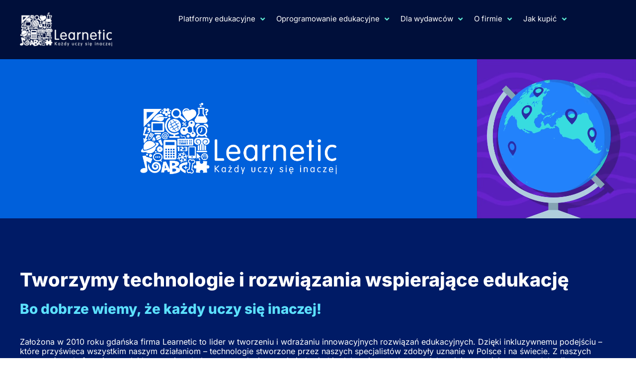

--- FILE ---
content_type: text/html; charset=UTF-8
request_url: https://www.learnetic.pl/o-nas/
body_size: 21518
content:
<!doctype html>
<html lang="pl-PL" prefix="og: https://ogp.me/ns#">
<head>
	<meta charset="UTF-8">
	<meta name="viewport" content="width=device-width, initial-scale=1">
	<link rel="profile" href="https://gmpg.org/xfn/11">
	
<!-- Google Tag Manager for WordPress by gtm4wp.com -->
<script data-cfasync="false" data-pagespeed-no-defer>
	var gtm4wp_datalayer_name = "dataLayer";
	var dataLayer = dataLayer || [];
</script>
<!-- End Google Tag Manager for WordPress by gtm4wp.com -->
<!-- Optymalizacja wyszukiwarek według Rank Math - https://rankmath.com/ -->
<title>O nas - Learnetic Polska</title>
<meta name="description" content="Założona w 2010 roku gdańska firma Learnetic to lider w tworzeniu i wdrażaniu innowacyjnych rozwiązań edukacyjnych. Dzięki inkluzywnemu podejściu – które"/>
<meta name="robots" content="index, follow, max-snippet:-1, max-video-preview:-1, max-image-preview:large"/>
<link rel="canonical" href="https://www.learnetic.pl/o-nas/" />
<meta property="og:locale" content="pl_PL" />
<meta property="og:type" content="article" />
<meta property="og:title" content="O nas - Learnetic Polska" />
<meta property="og:description" content="Założona w 2010 roku gdańska firma Learnetic to lider w tworzeniu i wdrażaniu innowacyjnych rozwiązań edukacyjnych. Dzięki inkluzywnemu podejściu – które" />
<meta property="og:url" content="https://www.learnetic.pl/o-nas/" />
<meta property="og:site_name" content="Learnetic Polska" />
<meta property="og:updated_time" content="2025-05-20T12:09:12+02:00" />
<meta property="og:image" content="https://www.learnetic.pl/wp-content/uploads/2023/08/learnetic-logo.png" />
<meta property="og:image:secure_url" content="https://www.learnetic.pl/wp-content/uploads/2023/08/learnetic-logo.png" />
<meta property="og:image:width" content="800" />
<meta property="og:image:height" content="320" />
<meta property="og:image:alt" content="Learnetic logo" />
<meta property="og:image:type" content="image/png" />
<meta property="article:published_time" content="2023-08-28T08:09:16+02:00" />
<meta property="article:modified_time" content="2025-05-20T12:09:12+02:00" />
<meta name="twitter:card" content="summary_large_image" />
<meta name="twitter:title" content="O nas - Learnetic Polska" />
<meta name="twitter:description" content="Założona w 2010 roku gdańska firma Learnetic to lider w tworzeniu i wdrażaniu innowacyjnych rozwiązań edukacyjnych. Dzięki inkluzywnemu podejściu – które" />
<meta name="twitter:image" content="https://www.learnetic.pl/wp-content/uploads/2023/08/learnetic-logo.png" />
<meta name="twitter:label1" content="Czas czytania" />
<meta name="twitter:data1" content="3 minuty" />
<script type="application/ld+json" class="rank-math-schema">{"@context":"https://schema.org","@graph":[{"@type":["Organization","Person"],"@id":"https://www.learnetic.pl/#person","name":"Learnetic Polska","url":"https://www.learnetic.pl"},{"@type":"WebSite","@id":"https://www.learnetic.pl/#website","url":"https://www.learnetic.pl","name":"Learnetic Polska","publisher":{"@id":"https://www.learnetic.pl/#person"},"inLanguage":"pl-PL"},{"@type":"ImageObject","@id":"https://www.learnetic.pl/wp-content/uploads/2023/08/learnetic-logo.png","url":"https://www.learnetic.pl/wp-content/uploads/2023/08/learnetic-logo.png","width":"200","height":"200","inLanguage":"pl-PL"},{"@type":"WebPage","@id":"https://www.learnetic.pl/o-nas/#webpage","url":"https://www.learnetic.pl/o-nas/","name":"O nas - Learnetic Polska","datePublished":"2023-08-28T08:09:16+02:00","dateModified":"2025-05-20T12:09:12+02:00","isPartOf":{"@id":"https://www.learnetic.pl/#website"},"primaryImageOfPage":{"@id":"https://www.learnetic.pl/wp-content/uploads/2023/08/learnetic-logo.png"},"inLanguage":"pl-PL"},{"@type":"Person","@id":"https://www.learnetic.pl/author/piotrpod/","name":"piotrpod","url":"https://www.learnetic.pl/author/piotrpod/","image":{"@type":"ImageObject","@id":"https://secure.gravatar.com/avatar/9efd5a77a5ba3f2953d65bca0457fb42454f5e6d3eac4b49bb9dd6baa73d6835?s=96&amp;d=mm&amp;r=g","url":"https://secure.gravatar.com/avatar/9efd5a77a5ba3f2953d65bca0457fb42454f5e6d3eac4b49bb9dd6baa73d6835?s=96&amp;d=mm&amp;r=g","caption":"piotrpod","inLanguage":"pl-PL"},"sameAs":["https://www.learnetic.pl"]},{"@type":"Article","headline":"O nas - Learnetic Polska","datePublished":"2023-08-28T08:09:16+02:00","dateModified":"2025-05-20T12:09:12+02:00","author":{"@id":"https://www.learnetic.pl/author/piotrpod/","name":"piotrpod"},"publisher":{"@id":"https://www.learnetic.pl/#person"},"description":"Za\u0142o\u017cona w 2010 roku gda\u0144ska firma Learnetic to lider w tworzeniu i wdra\u017caniu innowacyjnych rozwi\u0105za\u0144 edukacyjnych. Dzi\u0119ki inkluzywnemu podej\u015bciu \u2013 kt\u00f3re","name":"O nas - Learnetic Polska","@id":"https://www.learnetic.pl/o-nas/#richSnippet","isPartOf":{"@id":"https://www.learnetic.pl/o-nas/#webpage"},"image":{"@id":"https://www.learnetic.pl/wp-content/uploads/2023/08/learnetic-logo.png"},"inLanguage":"pl-PL","mainEntityOfPage":{"@id":"https://www.learnetic.pl/o-nas/#webpage"}}]}</script>
<!-- /Wtyczka Rank Math WordPress SEO -->

<link rel="alternate" type="application/rss+xml" title="Learnetic Polska &raquo; Kanał z wpisami" href="https://www.learnetic.pl/feed/" />
<link rel="alternate" title="oEmbed (JSON)" type="application/json+oembed" href="https://www.learnetic.pl/wp-json/oembed/1.0/embed?url=https%3A%2F%2Fwww.learnetic.pl%2Fo-nas%2F" />
<link rel="alternate" title="oEmbed (XML)" type="text/xml+oembed" href="https://www.learnetic.pl/wp-json/oembed/1.0/embed?url=https%3A%2F%2Fwww.learnetic.pl%2Fo-nas%2F&#038;format=xml" />
<style id='wp-img-auto-sizes-contain-inline-css'>
img:is([sizes=auto i],[sizes^="auto," i]){contain-intrinsic-size:3000px 1500px}
/*# sourceURL=wp-img-auto-sizes-contain-inline-css */
</style>
<style id='wp-emoji-styles-inline-css'>

	img.wp-smiley, img.emoji {
		display: inline !important;
		border: none !important;
		box-shadow: none !important;
		height: 1em !important;
		width: 1em !important;
		margin: 0 0.07em !important;
		vertical-align: -0.1em !important;
		background: none !important;
		padding: 0 !important;
	}
/*# sourceURL=wp-emoji-styles-inline-css */
</style>
<style id='classic-theme-styles-inline-css'>
/*! This file is auto-generated */
.wp-block-button__link{color:#fff;background-color:#32373c;border-radius:9999px;box-shadow:none;text-decoration:none;padding:calc(.667em + 2px) calc(1.333em + 2px);font-size:1.125em}.wp-block-file__button{background:#32373c;color:#fff;text-decoration:none}
/*# sourceURL=/wp-includes/css/classic-themes.min.css */
</style>
<link rel='stylesheet' id='cmplz-general-css' href='https://www.learnetic.pl/wp-content/plugins/complianz-gdpr-premium/assets/css/cookieblocker.min.css?ver=1741094266' media='all' />
<link rel='stylesheet' id='hello-elementor-css' href='https://www.learnetic.pl/wp-content/themes/hello-elementor/style.min.css?ver=3.0.1' media='all' />
<link rel='stylesheet' id='hello-elementor-theme-style-css' href='https://www.learnetic.pl/wp-content/themes/hello-elementor/theme.min.css?ver=3.0.1' media='all' />
<link rel='stylesheet' id='hello-elementor-header-footer-css' href='https://www.learnetic.pl/wp-content/themes/hello-elementor/header-footer.min.css?ver=3.0.1' media='all' />
<link rel='stylesheet' id='elementor-frontend-css' href='https://www.learnetic.pl/wp-content/plugins/elementor/assets/css/frontend.min.css?ver=3.28.4' media='all' />
<link rel='stylesheet' id='elementor-post-7-css' href='https://www.learnetic.pl/wp-content/uploads/elementor/css/post-7.css?ver=1752147772' media='all' />
<link rel='stylesheet' id='dflip-style-css' href='https://www.learnetic.pl/wp-content/plugins/3d-flipbook-dflip-lite/assets/css/dflip.min.css?ver=2.3.65' media='all' />
<link rel='stylesheet' id='widget-image-css' href='https://www.learnetic.pl/wp-content/plugins/elementor/assets/css/widget-image.min.css?ver=3.28.4' media='all' />
<link rel='stylesheet' id='widget-nav-menu-css' href='https://www.learnetic.pl/wp-content/plugins/elementor-pro/assets/css/widget-nav-menu.min.css?ver=3.28.4' media='all' />
<link rel='stylesheet' id='e-sticky-css' href='https://www.learnetic.pl/wp-content/plugins/elementor-pro/assets/css/modules/sticky.min.css?ver=3.28.4' media='all' />
<link rel='stylesheet' id='elementor-icons-css' href='https://www.learnetic.pl/wp-content/plugins/elementor/assets/lib/eicons/css/elementor-icons.min.css?ver=5.36.0' media='all' />
<link rel='stylesheet' id='widget-video-css' href='https://www.learnetic.pl/wp-content/plugins/elementor/assets/css/widget-video.min.css?ver=3.28.4' media='all' />
<link rel='stylesheet' id='widget-heading-css' href='https://www.learnetic.pl/wp-content/plugins/elementor/assets/css/widget-heading.min.css?ver=3.28.4' media='all' />
<link rel='stylesheet' id='widget-spacer-css' href='https://www.learnetic.pl/wp-content/plugins/elementor/assets/css/widget-spacer.min.css?ver=3.28.4' media='all' />
<link rel='stylesheet' id='swiper-css' href='https://www.learnetic.pl/wp-content/plugins/elementor/assets/lib/swiper/v8/css/swiper.min.css?ver=8.4.5' media='all' />
<link rel='stylesheet' id='e-swiper-css' href='https://www.learnetic.pl/wp-content/plugins/elementor/assets/css/conditionals/e-swiper.min.css?ver=3.28.4' media='all' />
<link rel='stylesheet' id='widget-image-carousel-css' href='https://www.learnetic.pl/wp-content/plugins/elementor/assets/css/widget-image-carousel.min.css?ver=3.28.4' media='all' />
<link rel='stylesheet' id='widget-testimonial-carousel-css' href='https://www.learnetic.pl/wp-content/plugins/elementor-pro/assets/css/widget-testimonial-carousel.min.css?ver=3.28.4' media='all' />
<link rel='stylesheet' id='widget-carousel-module-base-css' href='https://www.learnetic.pl/wp-content/plugins/elementor-pro/assets/css/widget-carousel-module-base.min.css?ver=3.28.4' media='all' />
<link rel='stylesheet' id='widget-icon-box-css' href='https://www.learnetic.pl/wp-content/plugins/elementor/assets/css/widget-icon-box.min.css?ver=3.28.4' media='all' />
<link rel='stylesheet' id='elementor-post-318-css' href='https://www.learnetic.pl/wp-content/uploads/elementor/css/post-318.css?ver=1752153165' media='all' />
<link rel='stylesheet' id='elementor-post-90-css' href='https://www.learnetic.pl/wp-content/uploads/elementor/css/post-90.css?ver=1752147773' media='all' />
<link rel='stylesheet' id='elementor-post-93-css' href='https://www.learnetic.pl/wp-content/uploads/elementor/css/post-93.css?ver=1752147773' media='all' />
<link rel='stylesheet' id='skb-cife-elegant_icon-css' href='https://www.learnetic.pl/wp-content/plugins/skyboot-custom-icons-for-elementor/assets/css/elegant.css?ver=1.0.8' media='all' />
<link rel='stylesheet' id='skb-cife-linearicons_icon-css' href='https://www.learnetic.pl/wp-content/plugins/skyboot-custom-icons-for-elementor/assets/css/linearicons.css?ver=1.0.8' media='all' />
<link rel='stylesheet' id='skb-cife-themify_icon-css' href='https://www.learnetic.pl/wp-content/plugins/skyboot-custom-icons-for-elementor/assets/css/themify.css?ver=1.0.8' media='all' />
<link rel='stylesheet' id='elementor-gf-local-inter-css' href='https://www.learnetic.pl/wp-content/uploads/elementor/google-fonts/css/inter.css?ver=1747735305' media='all' />
<link rel='stylesheet' id='elementor-icons-skb_cife-themify-icon-css' href='https://www.learnetic.pl/wp-content/plugins/skyboot-custom-icons-for-elementor/assets/css/themify.css?ver=1.0.8' media='all' />
<link rel='stylesheet' id='elementor-icons-shared-0-css' href='https://www.learnetic.pl/wp-content/plugins/elementor/assets/lib/font-awesome/css/fontawesome.min.css?ver=5.15.3' media='all' />
<link rel='stylesheet' id='elementor-icons-fa-solid-css' href='https://www.learnetic.pl/wp-content/plugins/elementor/assets/lib/font-awesome/css/solid.min.css?ver=5.15.3' media='all' />
<script src="https://www.learnetic.pl/wp-includes/js/jquery/jquery.min.js?ver=3.7.1" id="jquery-core-js"></script>
<script src="https://www.learnetic.pl/wp-includes/js/jquery/jquery-migrate.min.js?ver=3.4.1" id="jquery-migrate-js"></script>
<script src="https://www.learnetic.pl/wp-content/plugins/elementor-pro/assets/js/page-transitions.min.js?ver=3.28.4" id="page-transitions-js"></script>
<link rel="https://api.w.org/" href="https://www.learnetic.pl/wp-json/" /><link rel="alternate" title="JSON" type="application/json" href="https://www.learnetic.pl/wp-json/wp/v2/pages/318" /><link rel="EditURI" type="application/rsd+xml" title="RSD" href="https://www.learnetic.pl/xmlrpc.php?rsd" />
<link rel='shortlink' href='https://www.learnetic.pl/?p=318' />
			<style>.cmplz-hidden {
					display: none !important;
				}</style>
<!-- Google Tag Manager for WordPress by gtm4wp.com -->
<!-- GTM Container placement set to automatic -->
<script data-cfasync="false" data-pagespeed-no-defer>
	var dataLayer_content = {"pagePostType":"page","pagePostType2":"single-page","pagePostAuthor":"piotrpod"};
	dataLayer.push( dataLayer_content );
</script>
<script data-cfasync="false" data-pagespeed-no-defer>
(function(w,d,s,l,i){w[l]=w[l]||[];w[l].push({'gtm.start':
new Date().getTime(),event:'gtm.js'});var f=d.getElementsByTagName(s)[0],
j=d.createElement(s),dl=l!='dataLayer'?'&l='+l:'';j.async=true;j.src=
'//www.googletagmanager.com/gtm.js?id='+i+dl;f.parentNode.insertBefore(j,f);
})(window,document,'script','dataLayer','GTM-MH8GJTQ');
</script>
<!-- End Google Tag Manager for WordPress by gtm4wp.com --><meta name="generator" content="Elementor 3.28.4; features: additional_custom_breakpoints, e_local_google_fonts; settings: css_print_method-external, google_font-enabled, font_display-auto">
			<style>
				.e-con.e-parent:nth-of-type(n+4):not(.e-lazyloaded):not(.e-no-lazyload),
				.e-con.e-parent:nth-of-type(n+4):not(.e-lazyloaded):not(.e-no-lazyload) * {
					background-image: none !important;
				}
				@media screen and (max-height: 1024px) {
					.e-con.e-parent:nth-of-type(n+3):not(.e-lazyloaded):not(.e-no-lazyload),
					.e-con.e-parent:nth-of-type(n+3):not(.e-lazyloaded):not(.e-no-lazyload) * {
						background-image: none !important;
					}
				}
				@media screen and (max-height: 640px) {
					.e-con.e-parent:nth-of-type(n+2):not(.e-lazyloaded):not(.e-no-lazyload),
					.e-con.e-parent:nth-of-type(n+2):not(.e-lazyloaded):not(.e-no-lazyload) * {
						background-image: none !important;
					}
				}
			</style>
			<meta name="redi-version" content="1.2.7" /><link rel="icon" href="https://www.learnetic.pl/wp-content/uploads/2023/08/cropped-cropped-favicon-1-32x32-1.png" sizes="32x32" />
<link rel="icon" href="https://www.learnetic.pl/wp-content/uploads/2023/08/cropped-cropped-favicon-1-32x32-1.png" sizes="192x192" />
<link rel="apple-touch-icon" href="https://www.learnetic.pl/wp-content/uploads/2023/08/cropped-cropped-favicon-1-32x32-1.png" />
<meta name="msapplication-TileImage" content="https://www.learnetic.pl/wp-content/uploads/2023/08/cropped-cropped-favicon-1-32x32-1.png" />
		<style id="wp-custom-css">
			body {
	overflow-x: hidden;
}

.elementor-widget-text-editor p:last-child {
	margin-bottom: 0px;}



		</style>
		<style id='global-styles-inline-css'>
:root{--wp--preset--aspect-ratio--square: 1;--wp--preset--aspect-ratio--4-3: 4/3;--wp--preset--aspect-ratio--3-4: 3/4;--wp--preset--aspect-ratio--3-2: 3/2;--wp--preset--aspect-ratio--2-3: 2/3;--wp--preset--aspect-ratio--16-9: 16/9;--wp--preset--aspect-ratio--9-16: 9/16;--wp--preset--color--black: #000000;--wp--preset--color--cyan-bluish-gray: #abb8c3;--wp--preset--color--white: #ffffff;--wp--preset--color--pale-pink: #f78da7;--wp--preset--color--vivid-red: #cf2e2e;--wp--preset--color--luminous-vivid-orange: #ff6900;--wp--preset--color--luminous-vivid-amber: #fcb900;--wp--preset--color--light-green-cyan: #7bdcb5;--wp--preset--color--vivid-green-cyan: #00d084;--wp--preset--color--pale-cyan-blue: #8ed1fc;--wp--preset--color--vivid-cyan-blue: #0693e3;--wp--preset--color--vivid-purple: #9b51e0;--wp--preset--gradient--vivid-cyan-blue-to-vivid-purple: linear-gradient(135deg,rgb(6,147,227) 0%,rgb(155,81,224) 100%);--wp--preset--gradient--light-green-cyan-to-vivid-green-cyan: linear-gradient(135deg,rgb(122,220,180) 0%,rgb(0,208,130) 100%);--wp--preset--gradient--luminous-vivid-amber-to-luminous-vivid-orange: linear-gradient(135deg,rgb(252,185,0) 0%,rgb(255,105,0) 100%);--wp--preset--gradient--luminous-vivid-orange-to-vivid-red: linear-gradient(135deg,rgb(255,105,0) 0%,rgb(207,46,46) 100%);--wp--preset--gradient--very-light-gray-to-cyan-bluish-gray: linear-gradient(135deg,rgb(238,238,238) 0%,rgb(169,184,195) 100%);--wp--preset--gradient--cool-to-warm-spectrum: linear-gradient(135deg,rgb(74,234,220) 0%,rgb(151,120,209) 20%,rgb(207,42,186) 40%,rgb(238,44,130) 60%,rgb(251,105,98) 80%,rgb(254,248,76) 100%);--wp--preset--gradient--blush-light-purple: linear-gradient(135deg,rgb(255,206,236) 0%,rgb(152,150,240) 100%);--wp--preset--gradient--blush-bordeaux: linear-gradient(135deg,rgb(254,205,165) 0%,rgb(254,45,45) 50%,rgb(107,0,62) 100%);--wp--preset--gradient--luminous-dusk: linear-gradient(135deg,rgb(255,203,112) 0%,rgb(199,81,192) 50%,rgb(65,88,208) 100%);--wp--preset--gradient--pale-ocean: linear-gradient(135deg,rgb(255,245,203) 0%,rgb(182,227,212) 50%,rgb(51,167,181) 100%);--wp--preset--gradient--electric-grass: linear-gradient(135deg,rgb(202,248,128) 0%,rgb(113,206,126) 100%);--wp--preset--gradient--midnight: linear-gradient(135deg,rgb(2,3,129) 0%,rgb(40,116,252) 100%);--wp--preset--font-size--small: 13px;--wp--preset--font-size--medium: 20px;--wp--preset--font-size--large: 36px;--wp--preset--font-size--x-large: 42px;--wp--preset--spacing--20: 0.44rem;--wp--preset--spacing--30: 0.67rem;--wp--preset--spacing--40: 1rem;--wp--preset--spacing--50: 1.5rem;--wp--preset--spacing--60: 2.25rem;--wp--preset--spacing--70: 3.38rem;--wp--preset--spacing--80: 5.06rem;--wp--preset--shadow--natural: 6px 6px 9px rgba(0, 0, 0, 0.2);--wp--preset--shadow--deep: 12px 12px 50px rgba(0, 0, 0, 0.4);--wp--preset--shadow--sharp: 6px 6px 0px rgba(0, 0, 0, 0.2);--wp--preset--shadow--outlined: 6px 6px 0px -3px rgb(255, 255, 255), 6px 6px rgb(0, 0, 0);--wp--preset--shadow--crisp: 6px 6px 0px rgb(0, 0, 0);}:where(.is-layout-flex){gap: 0.5em;}:where(.is-layout-grid){gap: 0.5em;}body .is-layout-flex{display: flex;}.is-layout-flex{flex-wrap: wrap;align-items: center;}.is-layout-flex > :is(*, div){margin: 0;}body .is-layout-grid{display: grid;}.is-layout-grid > :is(*, div){margin: 0;}:where(.wp-block-columns.is-layout-flex){gap: 2em;}:where(.wp-block-columns.is-layout-grid){gap: 2em;}:where(.wp-block-post-template.is-layout-flex){gap: 1.25em;}:where(.wp-block-post-template.is-layout-grid){gap: 1.25em;}.has-black-color{color: var(--wp--preset--color--black) !important;}.has-cyan-bluish-gray-color{color: var(--wp--preset--color--cyan-bluish-gray) !important;}.has-white-color{color: var(--wp--preset--color--white) !important;}.has-pale-pink-color{color: var(--wp--preset--color--pale-pink) !important;}.has-vivid-red-color{color: var(--wp--preset--color--vivid-red) !important;}.has-luminous-vivid-orange-color{color: var(--wp--preset--color--luminous-vivid-orange) !important;}.has-luminous-vivid-amber-color{color: var(--wp--preset--color--luminous-vivid-amber) !important;}.has-light-green-cyan-color{color: var(--wp--preset--color--light-green-cyan) !important;}.has-vivid-green-cyan-color{color: var(--wp--preset--color--vivid-green-cyan) !important;}.has-pale-cyan-blue-color{color: var(--wp--preset--color--pale-cyan-blue) !important;}.has-vivid-cyan-blue-color{color: var(--wp--preset--color--vivid-cyan-blue) !important;}.has-vivid-purple-color{color: var(--wp--preset--color--vivid-purple) !important;}.has-black-background-color{background-color: var(--wp--preset--color--black) !important;}.has-cyan-bluish-gray-background-color{background-color: var(--wp--preset--color--cyan-bluish-gray) !important;}.has-white-background-color{background-color: var(--wp--preset--color--white) !important;}.has-pale-pink-background-color{background-color: var(--wp--preset--color--pale-pink) !important;}.has-vivid-red-background-color{background-color: var(--wp--preset--color--vivid-red) !important;}.has-luminous-vivid-orange-background-color{background-color: var(--wp--preset--color--luminous-vivid-orange) !important;}.has-luminous-vivid-amber-background-color{background-color: var(--wp--preset--color--luminous-vivid-amber) !important;}.has-light-green-cyan-background-color{background-color: var(--wp--preset--color--light-green-cyan) !important;}.has-vivid-green-cyan-background-color{background-color: var(--wp--preset--color--vivid-green-cyan) !important;}.has-pale-cyan-blue-background-color{background-color: var(--wp--preset--color--pale-cyan-blue) !important;}.has-vivid-cyan-blue-background-color{background-color: var(--wp--preset--color--vivid-cyan-blue) !important;}.has-vivid-purple-background-color{background-color: var(--wp--preset--color--vivid-purple) !important;}.has-black-border-color{border-color: var(--wp--preset--color--black) !important;}.has-cyan-bluish-gray-border-color{border-color: var(--wp--preset--color--cyan-bluish-gray) !important;}.has-white-border-color{border-color: var(--wp--preset--color--white) !important;}.has-pale-pink-border-color{border-color: var(--wp--preset--color--pale-pink) !important;}.has-vivid-red-border-color{border-color: var(--wp--preset--color--vivid-red) !important;}.has-luminous-vivid-orange-border-color{border-color: var(--wp--preset--color--luminous-vivid-orange) !important;}.has-luminous-vivid-amber-border-color{border-color: var(--wp--preset--color--luminous-vivid-amber) !important;}.has-light-green-cyan-border-color{border-color: var(--wp--preset--color--light-green-cyan) !important;}.has-vivid-green-cyan-border-color{border-color: var(--wp--preset--color--vivid-green-cyan) !important;}.has-pale-cyan-blue-border-color{border-color: var(--wp--preset--color--pale-cyan-blue) !important;}.has-vivid-cyan-blue-border-color{border-color: var(--wp--preset--color--vivid-cyan-blue) !important;}.has-vivid-purple-border-color{border-color: var(--wp--preset--color--vivid-purple) !important;}.has-vivid-cyan-blue-to-vivid-purple-gradient-background{background: var(--wp--preset--gradient--vivid-cyan-blue-to-vivid-purple) !important;}.has-light-green-cyan-to-vivid-green-cyan-gradient-background{background: var(--wp--preset--gradient--light-green-cyan-to-vivid-green-cyan) !important;}.has-luminous-vivid-amber-to-luminous-vivid-orange-gradient-background{background: var(--wp--preset--gradient--luminous-vivid-amber-to-luminous-vivid-orange) !important;}.has-luminous-vivid-orange-to-vivid-red-gradient-background{background: var(--wp--preset--gradient--luminous-vivid-orange-to-vivid-red) !important;}.has-very-light-gray-to-cyan-bluish-gray-gradient-background{background: var(--wp--preset--gradient--very-light-gray-to-cyan-bluish-gray) !important;}.has-cool-to-warm-spectrum-gradient-background{background: var(--wp--preset--gradient--cool-to-warm-spectrum) !important;}.has-blush-light-purple-gradient-background{background: var(--wp--preset--gradient--blush-light-purple) !important;}.has-blush-bordeaux-gradient-background{background: var(--wp--preset--gradient--blush-bordeaux) !important;}.has-luminous-dusk-gradient-background{background: var(--wp--preset--gradient--luminous-dusk) !important;}.has-pale-ocean-gradient-background{background: var(--wp--preset--gradient--pale-ocean) !important;}.has-electric-grass-gradient-background{background: var(--wp--preset--gradient--electric-grass) !important;}.has-midnight-gradient-background{background: var(--wp--preset--gradient--midnight) !important;}.has-small-font-size{font-size: var(--wp--preset--font-size--small) !important;}.has-medium-font-size{font-size: var(--wp--preset--font-size--medium) !important;}.has-large-font-size{font-size: var(--wp--preset--font-size--large) !important;}.has-x-large-font-size{font-size: var(--wp--preset--font-size--x-large) !important;}
/*# sourceURL=global-styles-inline-css */
</style>
</head>
<body data-cmplz=1 class="wp-singular page-template-default page page-id-318 wp-theme-hello-elementor elementor-default elementor-kit-7 elementor-page elementor-page-318">


<!-- GTM Container placement set to automatic -->
<!-- Google Tag Manager (noscript) -->
				<noscript><iframe src="https://www.googletagmanager.com/ns.html?id=GTM-MH8GJTQ" height="0" width="0" style="display:none;visibility:hidden" aria-hidden="true"></iframe></noscript>
<!-- End Google Tag Manager (noscript) -->		<e-page-transition preloader-type="animation" preloader-animation-type="pulsing-dots" class="e-page-transition--entering" exclude="^https\:\/\/www\.learnetic\.pl\/wp\-admin\/">
					</e-page-transition>
		
<a class="skip-link screen-reader-text" href="#content">Przejdź do treści</a>

		<div data-elementor-type="header" data-elementor-id="90" class="elementor elementor-90 elementor-location-header" data-elementor-post-type="elementor_library">
			<header class="elementor-element elementor-element-5ac4a9d e-con-full sticky-header e-flex e-con e-parent" data-id="5ac4a9d" data-element_type="container" data-settings="{&quot;background_background&quot;:&quot;classic&quot;,&quot;sticky&quot;:&quot;top&quot;,&quot;sticky_on&quot;:[&quot;desktop&quot;],&quot;animation&quot;:&quot;none&quot;,&quot;sticky_effects_offset&quot;:120,&quot;sticky_offset&quot;:0,&quot;sticky_anchor_link_offset&quot;:0}">
		<div class="elementor-element elementor-element-28ff017 e-con-full e-flex e-con e-child" data-id="28ff017" data-element_type="container">
				<div class="elementor-element elementor-element-3ee45e9 logo elementor-widget elementor-widget-image" data-id="3ee45e9" data-element_type="widget" data-widget_type="image.default">
				<div class="elementor-widget-container">
																<a href="https://www.learnetic.pl">
							<img fetchpriority="high" width="394" height="145" src="https://www.learnetic.pl/wp-content/uploads/2023/08/logo_learnetic_white_pl.png" class="attachment-large size-large wp-image-17" alt="learnetic logo" />								</a>
															</div>
				</div>
				</div>
		<div class="elementor-element elementor-element-7bf3dad e-con-full e-flex e-con e-child" data-id="7bf3dad" data-element_type="container">
				<div class="elementor-element elementor-element-e45fa94 elementor-nav-menu__align-center elementor-nav-menu--stretch elementor-nav-menu__text-align-center elementor-widget__width-initial elementor-nav-menu--dropdown-tablet elementor-nav-menu--toggle elementor-nav-menu--burger elementor-widget elementor-widget-nav-menu" data-id="e45fa94" data-element_type="widget" data-settings="{&quot;full_width&quot;:&quot;stretch&quot;,&quot;submenu_icon&quot;:{&quot;value&quot;:&quot;&lt;i class=\&quot;fas fa-angle-down\&quot;&gt;&lt;\/i&gt;&quot;,&quot;library&quot;:&quot;fa-solid&quot;},&quot;layout&quot;:&quot;horizontal&quot;,&quot;toggle&quot;:&quot;burger&quot;}" data-widget_type="nav-menu.default">
				<div class="elementor-widget-container">
								<nav aria-label="Menu" class="elementor-nav-menu--main elementor-nav-menu__container elementor-nav-menu--layout-horizontal e--pointer-none">
				<ul id="menu-1-e45fa94" class="elementor-nav-menu"><li class="menu-item menu-item-type-custom menu-item-object-custom menu-item-has-children menu-item-283"><a class="elementor-item">Platformy edukacyjne</a>
<ul class="sub-menu elementor-nav-menu--dropdown">
	<li class="menu-item menu-item-type-post_type menu-item-object-page menu-item-17335"><a href="https://www.learnetic.pl/edtool/" class="elementor-sub-item">EdTool – tworzenie ćwiczeń z asystentem AI</a></li>
	<li class="menu-item menu-item-type-post_type menu-item-object-page menu-item-688"><a href="https://www.learnetic.pl/platforma-edukacyjna-dzwonek-pl/" class="elementor-sub-item">Dzwonek.pl – platforma edukacyjna LMS</a></li>
	<li class="menu-item menu-item-type-post_type menu-item-object-page menu-item-12943"><a href="https://www.learnetic.pl/platforma-mtalent-pl/" class="elementor-sub-item">Platforma mTalent.pl – dla terapeutów i nauczycieli</a></li>
	<li class="menu-item menu-item-type-post_type menu-item-object-page menu-item-813"><a href="https://www.learnetic.pl/ekreda/" class="elementor-sub-item">eKreda.pl – tworzę interaktywne lekcje</a></li>
</ul>
</li>
<li class="menu-item menu-item-type-custom menu-item-object-custom menu-item-has-children menu-item-285"><a class="elementor-item">Oprogramowanie edukacyjne</a>
<ul class="sub-menu elementor-nav-menu--dropdown">
	<li class="menu-item menu-item-type-post_type menu-item-object-page menu-item-524"><a href="https://www.learnetic.pl/mtalent/" class="elementor-sub-item">mTalent – specjalne potrzeby edukacyjne</a></li>
	<li class="menu-item menu-item-type-post_type menu-item-object-page menu-item-1162"><a href="https://www.learnetic.pl/bedzie-dobrze/" class="elementor-sub-item">Będzie Dobrze – kompetencje emocjonalno-społeczne</a></li>
	<li class="menu-item menu-item-type-post_type menu-item-object-page menu-item-1161"><a href="https://www.learnetic.pl/edu-paka/" class="elementor-sub-item">eduPaka – Twoja pomoc w pracowni przedmiotowej!</a></li>
	<li class="menu-item menu-item-type-post_type menu-item-object-page menu-item-11215"><a href="https://www.learnetic.pl/multimedialne-pracownie-przedmiotowe/" class="elementor-sub-item">Multimedialne Pracownie Przedmiotowe</a></li>
	<li class="menu-item menu-item-type-post_type menu-item-object-page menu-item-1046"><a href="https://www.learnetic.pl/interaktywne-plansze-przyrodnicze/" class="elementor-sub-item">Interaktywne Plansze Przyrodnicze</a></li>
	<li class="menu-item menu-item-type-post_type menu-item-object-page menu-item-11217"><a href="https://www.learnetic.pl/wirtualne-laboratoria-przyrodnicze/" class="elementor-sub-item">Wirtualne Laboratoria Przyrodnicze</a></li>
	<li class="menu-item menu-item-type-post_type menu-item-object-page menu-item-11216"><a href="https://www.learnetic.pl/laboratorium-przyszlosci/" class="elementor-sub-item">Laboratorium Przyszłości – pomoce projektowe</a></li>
	<li class="menu-item menu-item-type-post_type menu-item-object-page menu-item-13993"><a href="https://www.learnetic.pl/learnbit-arcade/" class="elementor-sub-item">learn:bit Arcade – programowanie #Python</a></li>
	<li class="menu-item menu-item-type-post_type menu-item-object-page menu-item-13994"><a href="https://www.learnetic.pl/edulabvr/" class="elementor-sub-item">eduLabVR – na okulary VR i monitory interaktywne</a></li>
	<li class="menu-item menu-item-type-post_type menu-item-object-page menu-item-11263"><a href="https://www.learnetic.pl/labolab/" class="elementor-sub-item">LaboLAB – szkolne laboratoria</a></li>
</ul>
</li>
<li class="menu-item menu-item-type-custom menu-item-object-custom menu-item-has-children menu-item-287"><a class="elementor-item">Dla wydawców</a>
<ul class="sub-menu elementor-nav-menu--dropdown">
	<li class="menu-item menu-item-type-post_type menu-item-object-page menu-item-15638"><a href="https://www.learnetic.pl/uslugi-opracowania-kursow-e-learningowych/" class="elementor-sub-item">Usługi opracowania kursów e-learningowych</a></li>
	<li class="menu-item menu-item-type-post_type menu-item-object-page menu-item-760"><a href="https://www.learnetic.pl/mauthor/" class="elementor-sub-item">mAuthor – profesjonalne narzędzie dla wydawców</a></li>
	<li class="menu-item menu-item-type-post_type menu-item-object-page menu-item-11829"><a href="https://www.learnetic.pl/mcourser/" class="elementor-sub-item">mCourser – dystrybucja zasobów edukacyjnych</a></li>
	<li class="menu-item menu-item-type-post_type menu-item-object-page menu-item-15633"><a href="https://www.learnetic.pl/wcag/" class="elementor-sub-item">WCAG dla wydawców edukacyjnych</a></li>
</ul>
</li>
<li class="menu-item menu-item-type-custom menu-item-object-custom current-menu-ancestor current-menu-parent menu-item-has-children menu-item-289"><a class="elementor-item">O firmie</a>
<ul class="sub-menu elementor-nav-menu--dropdown">
	<li class="menu-item menu-item-type-post_type menu-item-object-page menu-item-581"><a href="https://www.learnetic.pl/aktualnosci/" class="elementor-sub-item">Aktualności</a></li>
	<li class="menu-item menu-item-type-post_type menu-item-object-page menu-item-588"><a href="https://www.learnetic.pl/konferencje/" class="elementor-sub-item">Targi i konferencje</a></li>
	<li class="menu-item menu-item-type-post_type menu-item-object-page current-menu-item page_item page-item-318 current_page_item menu-item-525"><a href="https://www.learnetic.pl/o-nas/" aria-current="page" class="elementor-sub-item elementor-item-active">O nas</a></li>
	<li class="menu-item menu-item-type-post_type menu-item-object-page menu-item-18089"><a href="https://www.learnetic.pl/certyfikaty-i-deklaracje/" class="elementor-sub-item">Certyfikaty i deklaracje</a></li>
	<li class="menu-item menu-item-type-post_type menu-item-object-page menu-item-526"><a href="https://www.learnetic.pl/kontakt/" class="elementor-sub-item">Kontakt</a></li>
	<li class="menu-item menu-item-type-post_type menu-item-object-page menu-item-631"><a href="https://www.learnetic.pl/projekty-unijne/" class="elementor-sub-item">Projekty unijne</a></li>
</ul>
</li>
<li class="menu-item menu-item-type-custom menu-item-object-custom menu-item-has-children menu-item-291"><a class="elementor-item">Jak kupić</a>
<ul class="sub-menu elementor-nav-menu--dropdown">
	<li class="menu-item menu-item-type-post_type menu-item-object-page menu-item-16839"><a href="https://www.learnetic.pl/katalog/" class="elementor-sub-item">Katalog 2025</a></li>
	<li class="menu-item menu-item-type-post_type menu-item-object-page menu-item-527"><a href="https://www.learnetic.pl/partnerzy/" class="elementor-sub-item">Partnerzy handlowi</a></li>
	<li class="menu-item menu-item-type-post_type menu-item-object-page menu-item-563"><a href="https://www.learnetic.pl/dofinansowanie/" class="elementor-sub-item">Zdobądź dofinansowanie</a></li>
</ul>
</li>
</ul>			</nav>
					<div class="elementor-menu-toggle" role="button" tabindex="0" aria-label="Menu Toggle" aria-expanded="false">
			<i aria-hidden="true" role="presentation" class="elementor-menu-toggle__icon--open eicon-menu-bar"></i><i aria-hidden="true" role="presentation" class="elementor-menu-toggle__icon--close eicon-close"></i>		</div>
					<nav class="elementor-nav-menu--dropdown elementor-nav-menu__container" aria-hidden="true">
				<ul id="menu-2-e45fa94" class="elementor-nav-menu"><li class="menu-item menu-item-type-custom menu-item-object-custom menu-item-has-children menu-item-283"><a class="elementor-item" tabindex="-1">Platformy edukacyjne</a>
<ul class="sub-menu elementor-nav-menu--dropdown">
	<li class="menu-item menu-item-type-post_type menu-item-object-page menu-item-17335"><a href="https://www.learnetic.pl/edtool/" class="elementor-sub-item" tabindex="-1">EdTool – tworzenie ćwiczeń z asystentem AI</a></li>
	<li class="menu-item menu-item-type-post_type menu-item-object-page menu-item-688"><a href="https://www.learnetic.pl/platforma-edukacyjna-dzwonek-pl/" class="elementor-sub-item" tabindex="-1">Dzwonek.pl – platforma edukacyjna LMS</a></li>
	<li class="menu-item menu-item-type-post_type menu-item-object-page menu-item-12943"><a href="https://www.learnetic.pl/platforma-mtalent-pl/" class="elementor-sub-item" tabindex="-1">Platforma mTalent.pl – dla terapeutów i nauczycieli</a></li>
	<li class="menu-item menu-item-type-post_type menu-item-object-page menu-item-813"><a href="https://www.learnetic.pl/ekreda/" class="elementor-sub-item" tabindex="-1">eKreda.pl – tworzę interaktywne lekcje</a></li>
</ul>
</li>
<li class="menu-item menu-item-type-custom menu-item-object-custom menu-item-has-children menu-item-285"><a class="elementor-item" tabindex="-1">Oprogramowanie edukacyjne</a>
<ul class="sub-menu elementor-nav-menu--dropdown">
	<li class="menu-item menu-item-type-post_type menu-item-object-page menu-item-524"><a href="https://www.learnetic.pl/mtalent/" class="elementor-sub-item" tabindex="-1">mTalent – specjalne potrzeby edukacyjne</a></li>
	<li class="menu-item menu-item-type-post_type menu-item-object-page menu-item-1162"><a href="https://www.learnetic.pl/bedzie-dobrze/" class="elementor-sub-item" tabindex="-1">Będzie Dobrze – kompetencje emocjonalno-społeczne</a></li>
	<li class="menu-item menu-item-type-post_type menu-item-object-page menu-item-1161"><a href="https://www.learnetic.pl/edu-paka/" class="elementor-sub-item" tabindex="-1">eduPaka – Twoja pomoc w pracowni przedmiotowej!</a></li>
	<li class="menu-item menu-item-type-post_type menu-item-object-page menu-item-11215"><a href="https://www.learnetic.pl/multimedialne-pracownie-przedmiotowe/" class="elementor-sub-item" tabindex="-1">Multimedialne Pracownie Przedmiotowe</a></li>
	<li class="menu-item menu-item-type-post_type menu-item-object-page menu-item-1046"><a href="https://www.learnetic.pl/interaktywne-plansze-przyrodnicze/" class="elementor-sub-item" tabindex="-1">Interaktywne Plansze Przyrodnicze</a></li>
	<li class="menu-item menu-item-type-post_type menu-item-object-page menu-item-11217"><a href="https://www.learnetic.pl/wirtualne-laboratoria-przyrodnicze/" class="elementor-sub-item" tabindex="-1">Wirtualne Laboratoria Przyrodnicze</a></li>
	<li class="menu-item menu-item-type-post_type menu-item-object-page menu-item-11216"><a href="https://www.learnetic.pl/laboratorium-przyszlosci/" class="elementor-sub-item" tabindex="-1">Laboratorium Przyszłości – pomoce projektowe</a></li>
	<li class="menu-item menu-item-type-post_type menu-item-object-page menu-item-13993"><a href="https://www.learnetic.pl/learnbit-arcade/" class="elementor-sub-item" tabindex="-1">learn:bit Arcade – programowanie #Python</a></li>
	<li class="menu-item menu-item-type-post_type menu-item-object-page menu-item-13994"><a href="https://www.learnetic.pl/edulabvr/" class="elementor-sub-item" tabindex="-1">eduLabVR – na okulary VR i monitory interaktywne</a></li>
	<li class="menu-item menu-item-type-post_type menu-item-object-page menu-item-11263"><a href="https://www.learnetic.pl/labolab/" class="elementor-sub-item" tabindex="-1">LaboLAB – szkolne laboratoria</a></li>
</ul>
</li>
<li class="menu-item menu-item-type-custom menu-item-object-custom menu-item-has-children menu-item-287"><a class="elementor-item" tabindex="-1">Dla wydawców</a>
<ul class="sub-menu elementor-nav-menu--dropdown">
	<li class="menu-item menu-item-type-post_type menu-item-object-page menu-item-15638"><a href="https://www.learnetic.pl/uslugi-opracowania-kursow-e-learningowych/" class="elementor-sub-item" tabindex="-1">Usługi opracowania kursów e-learningowych</a></li>
	<li class="menu-item menu-item-type-post_type menu-item-object-page menu-item-760"><a href="https://www.learnetic.pl/mauthor/" class="elementor-sub-item" tabindex="-1">mAuthor – profesjonalne narzędzie dla wydawców</a></li>
	<li class="menu-item menu-item-type-post_type menu-item-object-page menu-item-11829"><a href="https://www.learnetic.pl/mcourser/" class="elementor-sub-item" tabindex="-1">mCourser – dystrybucja zasobów edukacyjnych</a></li>
	<li class="menu-item menu-item-type-post_type menu-item-object-page menu-item-15633"><a href="https://www.learnetic.pl/wcag/" class="elementor-sub-item" tabindex="-1">WCAG dla wydawców edukacyjnych</a></li>
</ul>
</li>
<li class="menu-item menu-item-type-custom menu-item-object-custom current-menu-ancestor current-menu-parent menu-item-has-children menu-item-289"><a class="elementor-item" tabindex="-1">O firmie</a>
<ul class="sub-menu elementor-nav-menu--dropdown">
	<li class="menu-item menu-item-type-post_type menu-item-object-page menu-item-581"><a href="https://www.learnetic.pl/aktualnosci/" class="elementor-sub-item" tabindex="-1">Aktualności</a></li>
	<li class="menu-item menu-item-type-post_type menu-item-object-page menu-item-588"><a href="https://www.learnetic.pl/konferencje/" class="elementor-sub-item" tabindex="-1">Targi i konferencje</a></li>
	<li class="menu-item menu-item-type-post_type menu-item-object-page current-menu-item page_item page-item-318 current_page_item menu-item-525"><a href="https://www.learnetic.pl/o-nas/" aria-current="page" class="elementor-sub-item elementor-item-active" tabindex="-1">O nas</a></li>
	<li class="menu-item menu-item-type-post_type menu-item-object-page menu-item-18089"><a href="https://www.learnetic.pl/certyfikaty-i-deklaracje/" class="elementor-sub-item" tabindex="-1">Certyfikaty i deklaracje</a></li>
	<li class="menu-item menu-item-type-post_type menu-item-object-page menu-item-526"><a href="https://www.learnetic.pl/kontakt/" class="elementor-sub-item" tabindex="-1">Kontakt</a></li>
	<li class="menu-item menu-item-type-post_type menu-item-object-page menu-item-631"><a href="https://www.learnetic.pl/projekty-unijne/" class="elementor-sub-item" tabindex="-1">Projekty unijne</a></li>
</ul>
</li>
<li class="menu-item menu-item-type-custom menu-item-object-custom menu-item-has-children menu-item-291"><a class="elementor-item" tabindex="-1">Jak kupić</a>
<ul class="sub-menu elementor-nav-menu--dropdown">
	<li class="menu-item menu-item-type-post_type menu-item-object-page menu-item-16839"><a href="https://www.learnetic.pl/katalog/" class="elementor-sub-item" tabindex="-1">Katalog 2025</a></li>
	<li class="menu-item menu-item-type-post_type menu-item-object-page menu-item-527"><a href="https://www.learnetic.pl/partnerzy/" class="elementor-sub-item" tabindex="-1">Partnerzy handlowi</a></li>
	<li class="menu-item menu-item-type-post_type menu-item-object-page menu-item-563"><a href="https://www.learnetic.pl/dofinansowanie/" class="elementor-sub-item" tabindex="-1">Zdobądź dofinansowanie</a></li>
</ul>
</li>
</ul>			</nav>
						</div>
				</div>
				</div>
				</header>
				</div>
		
<main id="content" class="site-main post-318 page type-page status-publish hentry">

	
	<div class="page-content">
				<div data-elementor-type="wp-page" data-elementor-id="318" class="elementor elementor-318" data-elementor-post-type="page">
						<section class="elementor-section elementor-top-section elementor-element elementor-element-528d3777 elementor-section-full_width elementor-section-height-default elementor-section-height-default" data-id="528d3777" data-element_type="section">
						<div class="elementor-container elementor-column-gap-default">
					<div class="elementor-column elementor-col-50 elementor-top-column elementor-element elementor-element-6b195b8a" data-id="6b195b8a" data-element_type="column" data-settings="{&quot;background_background&quot;:&quot;classic&quot;}">
			<div class="elementor-widget-wrap elementor-element-populated">
					<div class="elementor-background-overlay"></div>
						<div class="elementor-element elementor-element-641223cc elementor-widget elementor-widget-image" data-id="641223cc" data-element_type="widget" data-widget_type="image.default">
				<div class="elementor-widget-container">
															<img decoding="async" width="3139" height="1257" src="https://www.learnetic.pl/wp-content/uploads/2023/08/learnetic-logo.png" class="attachment-full size-full wp-image-11265" alt="Learnetic logo" srcset="https://www.learnetic.pl/wp-content/uploads/2023/08/learnetic-logo.png 3139w, https://www.learnetic.pl/wp-content/uploads/2023/08/learnetic-logo-1030x412.png 1030w" sizes="(max-width: 3139px) 100vw, 3139px" />															</div>
				</div>
					</div>
		</div>
				<div class="elementor-column elementor-col-50 elementor-top-column elementor-element elementor-element-15c86cad" data-id="15c86cad" data-element_type="column" data-settings="{&quot;background_background&quot;:&quot;classic&quot;}">
			<div class="elementor-widget-wrap elementor-element-populated">
						<div class="elementor-element elementor-element-5a80d7a1 elementor-widget elementor-widget-video" data-id="5a80d7a1" data-element_type="widget" data-settings="{&quot;video_type&quot;:&quot;hosted&quot;,&quot;autoplay&quot;:&quot;yes&quot;,&quot;play_on_mobile&quot;:&quot;yes&quot;,&quot;mute&quot;:&quot;yes&quot;,&quot;loop&quot;:&quot;yes&quot;}" data-widget_type="video.default">
				<div class="elementor-widget-container">
							<div class="e-hosted-video elementor-wrapper elementor-open-inline">
					<video class="elementor-video" src="https://www.learnetic.pl/wp-content/uploads/2024/07/planet_2_1.webm" autoplay="" loop="" muted="muted" playsinline="" controlsList="nodownload"></video>
				</div>
						</div>
				</div>
					</div>
		</div>
					</div>
		</section>
				<section class="elementor-section elementor-top-section elementor-element elementor-element-50969d68 elementor-section-boxed elementor-section-height-default elementor-section-height-default" data-id="50969d68" data-element_type="section" data-settings="{&quot;background_background&quot;:&quot;classic&quot;}">
						<div class="elementor-container elementor-column-gap-default">
					<div class="elementor-column elementor-col-100 elementor-top-column elementor-element elementor-element-1d983eac" data-id="1d983eac" data-element_type="column">
			<div class="elementor-widget-wrap elementor-element-populated">
						<div class="elementor-element elementor-element-676883ab elementor-absolute elementor-widget elementor-widget-heading" data-id="676883ab" data-element_type="widget" data-settings="{&quot;_position&quot;:&quot;absolute&quot;}" data-widget_type="heading.default">
				<div class="elementor-widget-container">
					<h1 class="elementor-heading-title elementor-size-default">Tworzymy technologie wspierające edukację bo wiemy, że każdy uczy się inaczej</h1>				</div>
				</div>
					</div>
		</div>
					</div>
		</section>
				<section class="elementor-section elementor-top-section elementor-element elementor-element-040e8a4 elementor-section-full_width elementor-section-height-default elementor-section-height-default" data-id="040e8a4" data-element_type="section" data-settings="{&quot;background_background&quot;:&quot;classic&quot;}">
						<div class="elementor-container elementor-column-gap-default">
					<div class="elementor-column elementor-col-100 elementor-top-column elementor-element elementor-element-8f3a990" data-id="8f3a990" data-element_type="column">
			<div class="elementor-widget-wrap elementor-element-populated">
						<div class="elementor-element elementor-element-76b9f36 elementor-widget elementor-widget-heading" data-id="76b9f36" data-element_type="widget" data-widget_type="heading.default">
				<div class="elementor-widget-container">
					<h1 class="elementor-heading-title elementor-size-default">Tworzymy technologie i rozwiązania wspierające edukację</h1>				</div>
				</div>
				<div class="elementor-element elementor-element-4ecad4b elementor-widget elementor-widget-heading" data-id="4ecad4b" data-element_type="widget" data-widget_type="heading.default">
				<div class="elementor-widget-container">
					<h3 class="elementor-heading-title elementor-size-default">Bo dobrze wiemy, że każdy uczy się inaczej!
</h3>				</div>
				</div>
		<div class="elementor-element elementor-element-3261c09 e-con-full e-flex e-con e-parent" data-id="3261c09" data-element_type="container">
				<div class="elementor-element elementor-element-563b8b2 elementor-widget elementor-widget-text-editor" data-id="563b8b2" data-element_type="widget" data-widget_type="text-editor.default">
				<div class="elementor-widget-container">
									<p><span style="font-weight: 400;">Założona w 2010 roku gdańska firma Learnetic to lider w tworzeniu i wdrażaniu innowacyjnych rozwiązań edukacyjnych. Dzięki inkluzywnemu podejściu – które przyświeca wszystkim naszym działaniom – technologie stworzone przez naszych specjalistów zdobyły uznanie w Polsce i na świecie. Z naszych programów, platform i narzędzi korzystają szkoły, samorządy, instytucje i placówki edukacyjne, wydawcy edukacyjni oraz ministerstwa edukacji.</span></p>								</div>
				</div>
				</div>
					</div>
		</div>
					</div>
		</section>
		<div class="elementor-element elementor-element-7195fdc0 e-con-full e-flex e-con e-parent" data-id="7195fdc0" data-element_type="container" data-settings="{&quot;background_background&quot;:&quot;classic&quot;}">
		<div class="elementor-element elementor-element-40d2f9df e-con-full e-flex e-con e-child" data-id="40d2f9df" data-element_type="container">
				<div class="elementor-element elementor-element-9ef8a09 elementor-widget elementor-widget-heading" data-id="9ef8a09" data-element_type="widget" data-widget_type="heading.default">
				<div class="elementor-widget-container">
					<h2 class="elementor-heading-title elementor-size-default">Nasze rozwiązania i technologie są obecne w</h2>				</div>
				</div>
				</div>
				</div>
		<div class="elementor-element elementor-element-7bb8b3a e-con-full e-flex e-con e-parent" data-id="7bb8b3a" data-element_type="container">
		<div class="elementor-element elementor-element-75b46e4 e-con-full e-flex e-con e-child" data-id="75b46e4" data-element_type="container" data-settings="{&quot;background_background&quot;:&quot;classic&quot;}">
				<div class="elementor-element elementor-element-73d7845 elementor-widget elementor-widget-heading" data-id="73d7845" data-element_type="widget" data-widget_type="heading.default">
				<div class="elementor-widget-container">
					<h4 class="elementor-heading-title elementor-size-default">&gt;80%</h4>				</div>
				</div>
				<div class="elementor-element elementor-element-780f0c7 elementor-widget elementor-widget-heading" data-id="780f0c7" data-element_type="widget" data-widget_type="heading.default">
				<div class="elementor-widget-container">
					<h4 class="elementor-heading-title elementor-size-default">szkół w Polsce</h4>				</div>
				</div>
				</div>
		<div class="elementor-element elementor-element-2aa55e7 e-con-full e-flex e-con e-child" data-id="2aa55e7" data-element_type="container" data-settings="{&quot;background_background&quot;:&quot;classic&quot;}">
				<div class="elementor-element elementor-element-39e248f elementor-widget elementor-widget-heading" data-id="39e248f" data-element_type="widget" data-widget_type="heading.default">
				<div class="elementor-widget-container">
					<h4 class="elementor-heading-title elementor-size-default">>19 000
</h4>				</div>
				</div>
				<div class="elementor-element elementor-element-2a58707 elementor-widget elementor-widget-heading" data-id="2a58707" data-element_type="widget" data-widget_type="heading.default">
				<div class="elementor-widget-container">
					<h4 class="elementor-heading-title elementor-size-default">gabinetów terapeutycznych</h4>				</div>
				</div>
				<div class="elementor-element elementor-element-eb795aa elementor-widget elementor-widget-heading" data-id="eb795aa" data-element_type="widget" data-widget_type="heading.default">
				<div class="elementor-widget-container">
					<h4 class="elementor-heading-title elementor-size-default">(w poradniach, szkołach i przedszkolach)</h4>				</div>
				</div>
				</div>
		<div class="elementor-element elementor-element-0188bec e-con-full e-flex e-con e-child" data-id="0188bec" data-element_type="container" data-settings="{&quot;background_background&quot;:&quot;classic&quot;}">
				<div class="elementor-element elementor-element-c82b36c elementor-widget elementor-widget-heading" data-id="c82b36c" data-element_type="widget" data-widget_type="heading.default">
				<div class="elementor-widget-container">
					<h4 class="elementor-heading-title elementor-size-default">50</h4>				</div>
				</div>
				<div class="elementor-element elementor-element-64b6495 elementor-widget elementor-widget-heading" data-id="64b6495" data-element_type="widget" data-widget_type="heading.default">
				<div class="elementor-widget-container">
					<h4 class="elementor-heading-title elementor-size-default">krajach na całym świecie</h4>				</div>
				</div>
				</div>
		<div class="elementor-element elementor-element-4be080d e-con-full e-flex e-con e-child" data-id="4be080d" data-element_type="container" data-settings="{&quot;background_background&quot;:&quot;classic&quot;}">
				<div class="elementor-element elementor-element-3861ea6 elementor-widget elementor-widget-heading" data-id="3861ea6" data-element_type="widget" data-widget_type="heading.default">
				<div class="elementor-widget-container">
					<h4 class="elementor-heading-title elementor-size-default">6</h4>				</div>
				</div>
				<div class="elementor-element elementor-element-c25ac76 elementor-widget elementor-widget-heading" data-id="c25ac76" data-element_type="widget" data-widget_type="heading.default">
				<div class="elementor-widget-container">
					<h4 class="elementor-heading-title elementor-size-default">kontynentach</h4>				</div>
				</div>
				</div>
				</div>
		<div class="elementor-element elementor-element-381bcda e-con-full e-flex e-con e-parent" data-id="381bcda" data-element_type="container" data-settings="{&quot;background_background&quot;:&quot;classic&quot;}">
		<div class="elementor-element elementor-element-525bbb1 e-con-full e-flex e-con e-child" data-id="525bbb1" data-element_type="container">
				<div class="elementor-element elementor-element-42bedfd elementor-widget elementor-widget-heading" data-id="42bedfd" data-element_type="widget" data-widget_type="heading.default">
				<div class="elementor-widget-container">
					<h2 class="elementor-heading-title elementor-size-default">Każdy uczy się inaczej?</h2>				</div>
				</div>
		<div class="elementor-element elementor-element-e120cfe e-con-full e-flex e-con e-child" data-id="e120cfe" data-element_type="container">
		<div class="elementor-element elementor-element-7daf2ac e-con-full e-flex e-con e-child" data-id="7daf2ac" data-element_type="container">
				<div class="elementor-element elementor-element-20bbe77 elementor-widget elementor-widget-text-editor" data-id="20bbe77" data-element_type="widget" data-widget_type="text-editor.default">
				<div class="elementor-widget-container">
									<p><span style="font-weight: 400;">Inkluzywne podejście naszej firmy widoczne jest przede wszystkim w metodologii, w jakiej tworzymy nasze technologie, narzędzia i pomoce edukacyjne. Programy znajdujące się w naszym portfolio oferują użytkownikom – nauczycielom czy terapeutom – wybór i możliwość indywidualizacji procesu edukacyjnego.</span></p><p><span style="font-weight: 400;">Traktujemy te wymogi w sposób kompleksowy, traktując to jako potrzeby ogólne danej szkoły, klasy lub grupy, a także jako potrzeby jednostkowe, indywidualne, także w przypadku uczniów ze specjalnymi potrzebami edukacyjnymi i rozwojowymi. Jesteśmy w stanie to zapewnić dzięki wykorzystaniu nowoczesnej technologii, która pozwala nam zaimplementować tego typu rozwiązania przy zachowaniu na pierwszym miejscu takich wartości jak wygoda i efektywność pracy nauczyciela i specjalisty.</span></p>								</div>
				</div>
				</div>
		<div class="elementor-element elementor-element-de1fe89 e-con-full e-flex e-con e-child" data-id="de1fe89" data-element_type="container">
				<div class="elementor-element elementor-element-cd671fd elementor-widget elementor-widget-text-editor" data-id="cd671fd" data-element_type="widget" data-widget_type="text-editor.default">
				<div class="elementor-widget-container">
									<p><span style="text-align: var(--text-align); font-size: 1rem;">Nasze doświadczenie w branży edukacyjnej jednoznacznie pokazało, że rolą technologii jest wspierać i ułatwiać pracę nauczyciela. Dokładnie z taką intencją powstają nasze programy. Ten postulat realizujemy, tworząc oprogramowanie w technologii HTML5 – dzięki czemu produkty wydane przez Learnetic można uruchomić na niemal dowolnym urządzeniu multimedialnym.</span></p><p><span style="text-align: var(--text-align); font-size: 1rem;">Nie stosujemy nośników fizycznych, nie wymagamy instalacji, a wręcz przeciwnie oferujemy bezpłatne aktualizacje i nieodpłatne szkolenia. Dodatkowo proponujemy nasze programy w najbardziej wygodnej dla szkół polityce licencyjnej, która w całej naszej ofercie jest nieograniczona czasowo, terytorialnie i zakłada więcej niż jedno stanowisko.</span></p>								</div>
				</div>
				</div>
				</div>
				</div>
				</div>
				<section class="elementor-section elementor-top-section elementor-element elementor-element-04bba2e elementor-section-full_width elementor-section-height-default elementor-section-height-default" data-id="04bba2e" data-element_type="section" data-settings="{&quot;background_background&quot;:&quot;classic&quot;}">
						<div class="elementor-container elementor-column-gap-default">
					<div class="elementor-column elementor-col-100 elementor-top-column elementor-element elementor-element-b055350" data-id="b055350" data-element_type="column">
			<div class="elementor-widget-wrap elementor-element-populated">
						<div class="elementor-element elementor-element-4ad091f elementor-widget elementor-widget-heading" data-id="4ad091f" data-element_type="widget" data-widget_type="heading.default">
				<div class="elementor-widget-container">
					<h3 class="elementor-heading-title elementor-size-default">Learnetic współpracuje z</h3>				</div>
				</div>
				<div class="elementor-element elementor-element-48a3d96 elementor-widget elementor-widget-spacer" data-id="48a3d96" data-element_type="widget" data-widget_type="spacer.default">
				<div class="elementor-widget-container">
							<div class="elementor-spacer">
			<div class="elementor-spacer-inner"></div>
		</div>
						</div>
				</div>
				<div class="elementor-element elementor-element-7e9c42f elementor-pagination-position-outside elementor-widget elementor-widget-image-carousel" data-id="7e9c42f" data-element_type="widget" data-settings="{&quot;slides_to_show&quot;:&quot;6&quot;,&quot;navigation&quot;:&quot;dots&quot;,&quot;image_spacing_custom&quot;:{&quot;unit&quot;:&quot;px&quot;,&quot;size&quot;:15,&quot;sizes&quot;:[]},&quot;slides_to_show_tablet&quot;:&quot;3&quot;,&quot;slides_to_show_mobile&quot;:&quot;1&quot;,&quot;slides_to_scroll&quot;:&quot;3&quot;,&quot;autoplay&quot;:&quot;yes&quot;,&quot;pause_on_hover&quot;:&quot;yes&quot;,&quot;pause_on_interaction&quot;:&quot;yes&quot;,&quot;autoplay_speed&quot;:5000,&quot;infinite&quot;:&quot;yes&quot;,&quot;speed&quot;:500,&quot;image_spacing_custom_tablet&quot;:{&quot;unit&quot;:&quot;px&quot;,&quot;size&quot;:&quot;&quot;,&quot;sizes&quot;:[]}}" data-widget_type="image-carousel.default">
				<div class="elementor-widget-container">
							<div class="elementor-image-carousel-wrapper swiper" role="region" aria-roledescription="carousel" aria-label="Karuzela obrazków" dir="ltr">
			<div class="elementor-image-carousel swiper-wrapper" aria-live="off">
								<div class="swiper-slide" role="group" aria-roledescription="slide" aria-label="1 z 14"><figure class="swiper-slide-inner"><img decoding="async" class="swiper-slide-image" src="https://www.learnetic.pl/wp-content/uploads/2024/03/Logo_1.png" alt="Logo_1" /></figure></div><div class="swiper-slide" role="group" aria-roledescription="slide" aria-label="2 z 14"><figure class="swiper-slide-inner"><img decoding="async" class="swiper-slide-image" src="https://www.learnetic.pl/wp-content/uploads/2024/03/Logo_2.png" alt="Logo_2" /></figure></div><div class="swiper-slide" role="group" aria-roledescription="slide" aria-label="3 z 14"><figure class="swiper-slide-inner"><img decoding="async" class="swiper-slide-image" src="https://www.learnetic.pl/wp-content/uploads/2024/03/Logo_3-300x100.png" alt="Logo_3" /></figure></div><div class="swiper-slide" role="group" aria-roledescription="slide" aria-label="4 z 14"><figure class="swiper-slide-inner"><img decoding="async" class="swiper-slide-image" src="https://www.learnetic.pl/wp-content/uploads/2024/03/Logo_5.png" alt="Logo_5" /></figure></div><div class="swiper-slide" role="group" aria-roledescription="slide" aria-label="5 z 14"><figure class="swiper-slide-inner"><img decoding="async" class="swiper-slide-image" src="https://www.learnetic.pl/wp-content/uploads/2024/03/Logo_6.png" alt="Logo_6" /></figure></div><div class="swiper-slide" role="group" aria-roledescription="slide" aria-label="6 z 14"><figure class="swiper-slide-inner"><img decoding="async" class="swiper-slide-image" src="https://www.learnetic.pl/wp-content/uploads/2024/03/Logo_7.png" alt="Logo_7" /></figure></div><div class="swiper-slide" role="group" aria-roledescription="slide" aria-label="7 z 14"><figure class="swiper-slide-inner"><img decoding="async" class="swiper-slide-image" src="https://www.learnetic.pl/wp-content/uploads/2024/03/Logo_8.png" alt="Logo_8" /></figure></div><div class="swiper-slide" role="group" aria-roledescription="slide" aria-label="8 z 14"><figure class="swiper-slide-inner"><img decoding="async" class="swiper-slide-image" src="https://www.learnetic.pl/wp-content/uploads/2024/03/Logo_9-300x100.png" alt="Logo_9" /></figure></div><div class="swiper-slide" role="group" aria-roledescription="slide" aria-label="9 z 14"><figure class="swiper-slide-inner"><img decoding="async" class="swiper-slide-image" src="https://www.learnetic.pl/wp-content/uploads/2024/03/Logo_10-300x74.png" alt="Logo_10" /></figure></div><div class="swiper-slide" role="group" aria-roledescription="slide" aria-label="10 z 14"><figure class="swiper-slide-inner"><img decoding="async" class="swiper-slide-image" src="https://www.learnetic.pl/wp-content/uploads/2024/03/logo_12.png" alt="logo_12" /></figure></div><div class="swiper-slide" role="group" aria-roledescription="slide" aria-label="11 z 14"><figure class="swiper-slide-inner"><img decoding="async" class="swiper-slide-image" src="https://www.learnetic.pl/wp-content/uploads/2024/03/logo_11.png" alt="logo_11" /></figure></div><div class="swiper-slide" role="group" aria-roledescription="slide" aria-label="12 z 14"><figure class="swiper-slide-inner"><img decoding="async" class="swiper-slide-image" src="https://www.learnetic.pl/wp-content/uploads/2024/03/logo_13-300x76.png" alt="logo_13" /></figure></div><div class="swiper-slide" role="group" aria-roledescription="slide" aria-label="13 z 14"><figure class="swiper-slide-inner"><img decoding="async" class="swiper-slide-image" src="https://www.learnetic.pl/wp-content/uploads/2024/03/pomost-2-1-892x1024-1-261x300.webp" alt="pomost-2-1-892x1024" /></figure></div><div class="swiper-slide" role="group" aria-roledescription="slide" aria-label="14 z 14"><figure class="swiper-slide-inner"><img decoding="async" class="swiper-slide-image" src="https://www.learnetic.pl/wp-content/uploads/2024/03/Logo_003-1-300x161.webp" alt="Logo_003-1" /></figure></div>			</div>
							
									<div class="swiper-pagination"></div>
									</div>
						</div>
				</div>
					</div>
		</div>
					</div>
		</section>
		<div class="elementor-element elementor-element-a3a003b e-con-full e-flex e-con e-parent" data-id="a3a003b" data-element_type="container" data-settings="{&quot;background_background&quot;:&quot;classic&quot;}">
		<div class="elementor-element elementor-element-53ef580 e-con-full e-flex e-con e-child" data-id="53ef580" data-element_type="container">
				<div class="elementor-element elementor-element-c5e385f elementor-widget elementor-widget-heading" data-id="c5e385f" data-element_type="widget" data-widget_type="heading.default">
				<div class="elementor-widget-container">
					<h3 class="elementor-heading-title elementor-size-default">Napisali o nas</h3>				</div>
				</div>
				<div class="elementor-element elementor-element-9f8768f elementor-testimonial--skin-default elementor-testimonial--layout-image_inline elementor-testimonial--align-center elementor-arrows-yes elementor-widget elementor-widget-testimonial-carousel" data-id="9f8768f" data-element_type="widget" data-settings="{&quot;slides_per_view_tablet&quot;:&quot;1&quot;,&quot;show_arrows&quot;:&quot;yes&quot;,&quot;speed&quot;:500,&quot;autoplay&quot;:&quot;yes&quot;,&quot;autoplay_speed&quot;:5000,&quot;loop&quot;:&quot;yes&quot;,&quot;pause_on_hover&quot;:&quot;yes&quot;,&quot;pause_on_interaction&quot;:&quot;yes&quot;,&quot;space_between&quot;:{&quot;unit&quot;:&quot;px&quot;,&quot;size&quot;:10,&quot;sizes&quot;:[]},&quot;space_between_tablet&quot;:{&quot;unit&quot;:&quot;px&quot;,&quot;size&quot;:10,&quot;sizes&quot;:[]},&quot;space_between_mobile&quot;:{&quot;unit&quot;:&quot;px&quot;,&quot;size&quot;:10,&quot;sizes&quot;:[]}}" data-widget_type="testimonial-carousel.default">
				<div class="elementor-widget-container">
									<div class="elementor-swiper">
					<div class="elementor-main-swiper swiper" role="region" aria-roledescription="carousel" aria-label="Slides">
				<div class="swiper-wrapper">
											<div class="swiper-slide" role="group" aria-roledescription="slide">
									<div class="elementor-testimonial">
							<div class="elementor-testimonial__content">
					<div class="elementor-testimonial__text">
						„(…) warto zadać sobie dodatkowo trochę trudu i zagłębić się w interaktywne narzędzia, tak aby nie tylko rozwijać własne zainteresowania i tworzyć niezbędne materiały dydaktyczne, ale także zaciekawić uczniów oraz zwiększyć, a co najważniejsze, utrzymać ich motywację do nauki”.					</div>
									</div>
						<div class="elementor-testimonial__footer">
								<cite class="elementor-testimonial__cite"><span class="elementor-testimonial__name">Anna Szopa</span><span class="elementor-testimonial__title">nauczyciel języka niemieckiego ze Szkoły Przyszpitalnej numer 33 w Bydgoszczy, o tworzeniu zasobów na eKreda.pl</span></cite>			</div>
		</div>
								</div>
											<div class="swiper-slide" role="group" aria-roledescription="slide">
									<div class="elementor-testimonial">
							<div class="elementor-testimonial__content">
					<div class="elementor-testimonial__text">
						"Realizując zajęcia z zestawem LaboLAB, rozwijamy kompetencje kluczowe uczniów, kształtujemy strategie czytelnicze i umiejętność krytycznego myślenia. Pracę ułatwia bogata zawartość „dużego, zielonego, pudełka”, w którym znajdziemy proste i bezpieczne pomoce dydaktyczne dla grupy około 30 uczniów".					</div>
									</div>
						<div class="elementor-testimonial__footer">
								<cite class="elementor-testimonial__cite"><span class="elementor-testimonial__name">Małgorzata Rabenda</span><span class="elementor-testimonial__title">nauczycielka i dyrektora Szkoły Podstawowej nr 2 w Lubsku, konsultantka merytoryczna, trenerka i coach, należy do grupy Superbelfrzy RP</span></cite>			</div>
		</div>
								</div>
											<div class="swiper-slide" role="group" aria-roledescription="slide">
									<div class="elementor-testimonial">
							<div class="elementor-testimonial__content">
					<div class="elementor-testimonial__text">
						„Programy mTalent opracowane zostały przez specjalistów w oparciu o badania naukowe, wiedzę metodyczną i własne doświadczenia z pracy terapeutycznej z dziećmi i uczniami przejawiającymi deficyty rozwojowe (...). Codzienny trening percepcji wzrokowej i słuchowej z zastosowaniem programu mTalent daje szansę na sukces edukacyjny naszych dzieci i uczniów”.					</div>
									</div>
						<div class="elementor-testimonial__footer">
								<cite class="elementor-testimonial__cite"><span class="elementor-testimonial__name">Violetta Piasecka</span><span class="elementor-testimonial__title">przewodnicząca Gdańskiego Oddziału Polskiego Towarzystwa Dysleksji</span></cite>			</div>
		</div>
								</div>
											<div class="swiper-slide" role="group" aria-roledescription="slide">
									<div class="elementor-testimonial">
							<div class="elementor-testimonial__content">
					<div class="elementor-testimonial__text">
						„Dzięki platformie edukacyjnej Dzwonek.pl nauczyciele mojej szkoły mogli kontynuować pracę z uczniami w ciekawy i angażujący uczniów sposób. Jestem niezmiernie wdzięczna za bezpłatne udostępnienie zasobów edukacyjnych w tym trudnym czasie i wsparcie techniczne, na które mogłam zawsze liczyć”.					</div>
									</div>
						<div class="elementor-testimonial__footer">
								<cite class="elementor-testimonial__cite"><span class="elementor-testimonial__name">Aleksandra Jaworska</span><span class="elementor-testimonial__title">SSP Chwalibogowo</span></cite>			</div>
		</div>
								</div>
									</div>
															<div class="elementor-swiper-button elementor-swiper-button-prev" role="button" tabindex="0" aria-label="Previous">
							<i aria-hidden="true" class="eicon-chevron-left"></i>						</div>
						<div class="elementor-swiper-button elementor-swiper-button-next" role="button" tabindex="0" aria-label="Next">
							<i aria-hidden="true" class="eicon-chevron-right"></i>						</div>
																	</div>
				</div>
								</div>
				</div>
				</div>
				</div>
		<div class="elementor-element elementor-element-9f8ecc7 e-con-full e-flex e-con e-parent" data-id="9f8ecc7" data-element_type="container" data-settings="{&quot;background_background&quot;:&quot;classic&quot;}">
		<div class="elementor-element elementor-element-2d46cd8 e-con-full e-flex e-con e-child" data-id="2d46cd8" data-element_type="container">
				<div class="elementor-element elementor-element-7b78c59 elementor-widget elementor-widget-heading" data-id="7b78c59" data-element_type="widget" data-widget_type="heading.default">
				<div class="elementor-widget-container">
					<h2 class="elementor-heading-title elementor-size-default">Tak jest, każdy uczy się inaczej!</h2>				</div>
				</div>
		<div class="elementor-element elementor-element-07794ea e-con-full e-flex e-con e-child" data-id="07794ea" data-element_type="container">
		<div class="elementor-element elementor-element-4a59e06 e-con-full e-flex e-con e-child" data-id="4a59e06" data-element_type="container">
				<div class="elementor-element elementor-element-82dddf9 elementor-widget elementor-widget-text-editor" data-id="82dddf9" data-element_type="widget" data-widget_type="text-editor.default">
				<div class="elementor-widget-container">
									<p><span style="font-weight: 400;">Na rynkach międzynarodowych Learnetic funkcjonuje jako software i content developer, oferując wydawcom edukacyjnym i ministerstwom edukacji narzędzia i platformy wspierające cały proces tworzenia i wydawania nowoczesnych materiałów edukacyjnych. Najważniejszym produktem eksportowym jest narzędzie mAuthor służące do realizacji interaktywnych treści edukacyjnych. W tym miejscu również widoczne jest inkluzywne podejście. </span></p>								</div>
				</div>
				</div>
		<div class="elementor-element elementor-element-8422469 e-con-full e-flex e-con e-child" data-id="8422469" data-element_type="container">
				<div class="elementor-element elementor-element-20f2ce4 elementor-widget elementor-widget-text-editor" data-id="20f2ce4" data-element_type="widget" data-widget_type="text-editor.default">
				<div class="elementor-widget-container">
									<p>mAuthor (w którym powstają także wszystkie programy wydawane na rynku polskim) pozwala tworzyć materiały zgodne z wytycznymi WCAG 2.1 i jest już gotowy na wprowadzenie zapowiedzianej wersji WCAG 2.2 (ang. Web Content Accessibility Guidelines – zalecenia dotyczące tworzenia dostępnych serwisów internetowych). Do największych zagranicznych firm korzystających z technologii Learnetic należą Pearson, Macmillan, Positivo Informatica, Ediciones SM, Aksorn i CNE Publishing.</p>								</div>
				</div>
				</div>
				</div>
				</div>
				</div>
		<div class="elementor-element elementor-element-b4cb664 e-con-full e-flex e-con e-parent" data-id="b4cb664" data-element_type="container" data-settings="{&quot;background_background&quot;:&quot;classic&quot;}">
		<div class="elementor-element elementor-element-908fa44 e-con-full e-flex e-con e-child" data-id="908fa44" data-element_type="container">
				<div class="elementor-element elementor-element-e762ffe elementor-widget elementor-widget-heading" data-id="e762ffe" data-element_type="widget" data-widget_type="heading.default">
				<div class="elementor-widget-container">
					<h3 class="elementor-heading-title elementor-size-default">Dlaczego nauka z Learnetic</h3>				</div>
				</div>
				<div class="elementor-element elementor-element-4070206 elementor-widget elementor-widget-heading" data-id="4070206" data-element_type="widget" data-widget_type="heading.default">
				<div class="elementor-widget-container">
					<h3 class="elementor-heading-title elementor-size-default">jest wyjątkowa?</h3>				</div>
				</div>
				</div>
		<div class="elementor-element elementor-element-3260283 e-con-full e-flex e-con e-child" data-id="3260283" data-element_type="container">
		<div class="elementor-element elementor-element-0d3646e e-flex e-con-boxed e-con e-child" data-id="0d3646e" data-element_type="container">
					<div class="e-con-inner">
				<div class="elementor-element elementor-element-f98703b elementor-position-left elementor-vertical-align-middle elementor-view-default elementor-mobile-position-top elementor-widget elementor-widget-icon-box" data-id="f98703b" data-element_type="widget" data-widget_type="icon-box.default">
				<div class="elementor-widget-container">
							<div class="elementor-icon-box-wrapper">

						<div class="elementor-icon-box-icon">
				<span  class="elementor-icon">
				<i aria-hidden="true" class=" ti-settings"></i>				</span>
			</div>
			
						<div class="elementor-icon-box-content">

									<span class="elementor-icon-box-title">
						<span  >
							Nasze platformy umożliwiają indywidualizację nauczania						</span>
					</span>
				
				
			</div>
			
		</div>
						</div>
				</div>
				<div class="elementor-element elementor-element-78d352b elementor-position-left elementor-vertical-align-middle elementor-view-default elementor-mobile-position-top elementor-widget elementor-widget-icon-box" data-id="78d352b" data-element_type="widget" data-widget_type="icon-box.default">
				<div class="elementor-widget-container">
							<div class="elementor-icon-box-wrapper">

						<div class="elementor-icon-box-icon">
				<span  class="elementor-icon">
				<i aria-hidden="true" class=" ti-headphone-alt"></i>				</span>
			</div>
			
						<div class="elementor-icon-box-content">

									<span class="elementor-icon-box-title">
						<span  >
							Tworzymy z myślą o potrzebach nauczycieli i uczniów						</span>
					</span>
				
				
			</div>
			
		</div>
						</div>
				</div>
				<div class="elementor-element elementor-element-b84871e elementor-position-left elementor-vertical-align-middle elementor-view-default elementor-mobile-position-top elementor-widget elementor-widget-icon-box" data-id="b84871e" data-element_type="widget" data-widget_type="icon-box.default">
				<div class="elementor-widget-container">
							<div class="elementor-icon-box-wrapper">

						<div class="elementor-icon-box-icon">
				<span  class="elementor-icon">
				<i aria-hidden="true" class=" ti-star"></i>				</span>
			</div>
			
						<div class="elementor-icon-box-content">

									<span class="elementor-icon-box-title">
						<span  >
							Specjalne potrzeby edukacyjne nie są dla nas niszą						</span>
					</span>
				
				
			</div>
			
		</div>
						</div>
				</div>
					</div>
				</div>
				</div>
				</div>
				<section class="elementor-section elementor-top-section elementor-element elementor-element-1cc4610 elementor-section-full_width elementor-section-height-default elementor-section-height-default" data-id="1cc4610" data-element_type="section" data-settings="{&quot;background_background&quot;:&quot;classic&quot;}">
						<div class="elementor-container elementor-column-gap-default">
					<div class="elementor-column elementor-col-100 elementor-top-column elementor-element elementor-element-e6c901c" data-id="e6c901c" data-element_type="column">
			<div class="elementor-widget-wrap elementor-element-populated">
						<div class="elementor-element elementor-element-3069259 elementor-widget elementor-widget-heading" data-id="3069259" data-element_type="widget" data-widget_type="heading.default">
				<div class="elementor-widget-container">
					<h3 class="elementor-heading-title elementor-size-default">Learnetic należy do organizacji</h3>				</div>
				</div>
				<div class="elementor-element elementor-element-8a61c8b elementor-widget elementor-widget-spacer" data-id="8a61c8b" data-element_type="widget" data-widget_type="spacer.default">
				<div class="elementor-widget-container">
							<div class="elementor-spacer">
			<div class="elementor-spacer-inner"></div>
		</div>
						</div>
				</div>
				<div class="elementor-element elementor-element-a93d742 elementor-pagination-position-outside elementor-widget elementor-widget-image-carousel" data-id="a93d742" data-element_type="widget" data-settings="{&quot;slides_to_show&quot;:&quot;6&quot;,&quot;navigation&quot;:&quot;dots&quot;,&quot;image_spacing_custom&quot;:{&quot;unit&quot;:&quot;px&quot;,&quot;size&quot;:15,&quot;sizes&quot;:[]},&quot;slides_to_show_tablet&quot;:&quot;3&quot;,&quot;slides_to_show_mobile&quot;:&quot;1&quot;,&quot;slides_to_scroll&quot;:&quot;3&quot;,&quot;autoplay&quot;:&quot;yes&quot;,&quot;pause_on_hover&quot;:&quot;yes&quot;,&quot;pause_on_interaction&quot;:&quot;yes&quot;,&quot;autoplay_speed&quot;:5000,&quot;infinite&quot;:&quot;yes&quot;,&quot;speed&quot;:500,&quot;image_spacing_custom_tablet&quot;:{&quot;unit&quot;:&quot;px&quot;,&quot;size&quot;:&quot;&quot;,&quot;sizes&quot;:[]}}" data-widget_type="image-carousel.default">
				<div class="elementor-widget-container">
							<div class="elementor-image-carousel-wrapper swiper" role="region" aria-roledescription="carousel" aria-label="Karuzela obrazków" dir="ltr">
			<div class="elementor-image-carousel swiper-wrapper" aria-live="off">
								<div class="swiper-slide" role="group" aria-roledescription="slide" aria-label="1 z 6"><figure class="swiper-slide-inner"><img decoding="async" class="swiper-slide-image" src="https://www.learnetic.pl/wp-content/uploads/2023/08/lewiatan-9.jpeg" alt="lewiatan-9" /></figure></div><div class="swiper-slide" role="group" aria-roledescription="slide" aria-label="2 z 6"><figure class="swiper-slide-inner"><img decoding="async" class="swiper-slide-image" src="https://www.learnetic.pl/wp-content/uploads/2023/08/fundacja-edtech-logo.png" alt="fundacja-edtech-logo" /></figure></div><div class="swiper-slide" role="group" aria-roledescription="slide" aria-label="3 z 6"><figure class="swiper-slide-inner"><img decoding="async" class="swiper-slide-image" src="https://www.learnetic.pl/wp-content/uploads/2023/08/material_44377.jpeg" alt="material_44377" /></figure></div><div class="swiper-slide" role="group" aria-roledescription="slide" aria-label="4 z 6"><figure class="swiper-slide-inner"><img decoding="async" class="swiper-slide-image" src="https://www.learnetic.pl/wp-content/uploads/2023/08/logo-1.png" alt="logo-1" /></figure></div><div class="swiper-slide" role="group" aria-roledescription="slide" aria-label="5 z 6"><figure class="swiper-slide-inner"><img decoding="async" class="swiper-slide-image" src="https://www.learnetic.pl/wp-content/uploads/2023/08/eepg-logo.png" alt="eepg-logo" /></figure></div><div class="swiper-slide" role="group" aria-roledescription="slide" aria-label="6 z 6"><figure class="swiper-slide-inner"><img decoding="async" class="swiper-slide-image" src="https://www.learnetic.pl/wp-content/uploads/2023/08/IPA-logotype-2014-900px.png" alt="IPA-logotype-2014-900px" /></figure></div>			</div>
							
									<div class="swiper-pagination"></div>
									</div>
						</div>
				</div>
					</div>
		</div>
					</div>
		</section>
				<section class="elementor-section elementor-top-section elementor-element elementor-element-ffcf465 elementor-section-full_width elementor-section-content-middle elementor-section-height-default elementor-section-height-default" data-id="ffcf465" data-element_type="section" data-settings="{&quot;background_background&quot;:&quot;classic&quot;}">
						<div class="elementor-container elementor-column-gap-custom">
					<div class="elementor-column elementor-col-50 elementor-top-column elementor-element elementor-element-25b1b99" data-id="25b1b99" data-element_type="column">
			<div class="elementor-widget-wrap elementor-element-populated">
						<div class="elementor-element elementor-element-b6d59ad elementor-widget elementor-widget-heading" data-id="b6d59ad" data-element_type="widget" data-widget_type="heading.default">
				<div class="elementor-widget-container">
					<h3 class="elementor-heading-title elementor-size-default">Want to learn more about</h3>				</div>
				</div>
				<div class="elementor-element elementor-element-a314466 elementor-widget elementor-widget-heading" data-id="a314466" data-element_type="widget" data-widget_type="heading.default">
				<div class="elementor-widget-container">
					<h3 class="elementor-heading-title elementor-size-default">Learnetic International?</h3>				</div>
				</div>
					</div>
		</div>
				<div class="elementor-column elementor-col-50 elementor-top-column elementor-element elementor-element-364fe64" data-id="364fe64" data-element_type="column">
			<div class="elementor-widget-wrap elementor-element-populated">
				<div class="elementor-element elementor-element-01ab6b2 e-flex e-con-boxed e-con e-parent" data-id="01ab6b2" data-element_type="container">
					<div class="e-con-inner">
				<div class="elementor-element elementor-element-9cf5ed5 elementor-widget elementor-widget-text-editor" data-id="9cf5ed5" data-element_type="widget" data-widget_type="text-editor.default">
				<div class="elementor-widget-container">
									We are an experienced technology-based company that works with leading educational publishers, Ministries of Education and EdTech entrepreneurs from six continents. We offer a comprehensive Learnetic Educational ePublishing Suite that addresses every stage of the ePublishing process and is used by nearly a hundred of publishers, thousands of authors and millions of students on daily basis.								</div>
				</div>
		<div class="elementor-element elementor-element-f2edf2d e-flex e-con-boxed e-con e-child" data-id="f2edf2d" data-element_type="container">
					<div class="e-con-inner">
				<div class="elementor-element elementor-element-d36eb97 elementor-widget elementor-widget-button" data-id="d36eb97" data-element_type="widget" data-widget_type="button.default">
				<div class="elementor-widget-container">
									<div class="elementor-button-wrapper">
					<a class="elementor-button elementor-button-link elementor-size-md" href="https://www.learnetic.com/" target="_blank" rel="noopener">
						<span class="elementor-button-content-wrapper">
									<span class="elementor-button-text">Visit learnetic.com</span>
					</span>
					</a>
				</div>
								</div>
				</div>
					</div>
				</div>
					</div>
				</div>
					</div>
		</div>
					</div>
		</section>
				</div>
				<div class="post-tags">
					</div>
			</div>

	
</main>

			<div data-elementor-type="footer" data-elementor-id="93" class="elementor elementor-93 elementor-location-footer" data-elementor-post-type="elementor_library">
					<section class="elementor-section elementor-top-section elementor-element elementor-element-e717834 elementor-section-full_width elementor-section-content-middle elementor-section-height-default elementor-section-height-default" data-id="e717834" data-element_type="section" data-settings="{&quot;background_background&quot;:&quot;classic&quot;}">
						<div class="elementor-container elementor-column-gap-default">
					<div class="elementor-column elementor-col-100 elementor-top-column elementor-element elementor-element-1b00ee55" data-id="1b00ee55" data-element_type="column">
			<div class="elementor-widget-wrap elementor-element-populated">
						<section class="elementor-section elementor-inner-section elementor-element elementor-element-30f54c1 elementor-section-full_width elementor-section-height-default elementor-section-height-default" data-id="30f54c1" data-element_type="section">
						<div class="elementor-container elementor-column-gap-default">
					<div class="elementor-column elementor-col-50 elementor-inner-column elementor-element elementor-element-61906351" data-id="61906351" data-element_type="column">
			<div class="elementor-widget-wrap elementor-element-populated">
						<div class="elementor-element elementor-element-1e00ab25 elementor-widget elementor-widget-image" data-id="1e00ab25" data-element_type="widget" data-widget_type="image.default">
				<div class="elementor-widget-container">
															<img width="394" height="145" src="https://www.learnetic.pl/wp-content/uploads/2023/08/logo_learnetic_white_pl.png" class="attachment-large size-large wp-image-17" alt="learnetic logo" />															</div>
				</div>
				<div class="elementor-element elementor-element-7f44ed27 elementor-widget elementor-widget-text-editor" data-id="7f44ed27" data-element_type="widget" data-widget_type="text-editor.default">
				<div class="elementor-widget-container">
									<p><strong><span style="color: #ffc517;">Learnetic SA</span></strong></p><p>Azymutalna 9<br /><span style="font-weight: 400;">80-298 Gdańsk<br /></span><span style="font-weight: 400;">NIP 5842705459</span></p>								</div>
				</div>
					</div>
		</div>
				<div class="elementor-column elementor-col-50 elementor-inner-column elementor-element elementor-element-5ed02de4" data-id="5ed02de4" data-element_type="column">
			<div class="elementor-widget-wrap elementor-element-populated">
				<div class="elementor-element elementor-element-154799b3 e-con-full e-flex e-con e-parent" data-id="154799b3" data-element_type="container">
				<div class="elementor-element elementor-element-7cadcdf6 elementor-widget__width-initial elementor-widget elementor-widget-image" data-id="7cadcdf6" data-element_type="widget" data-widget_type="image.default">
				<div class="elementor-widget-container">
															<img width="334" height="183" src="https://www.learnetic.pl/wp-content/uploads/2023/08/logo-footer-1.png" class="attachment-large size-large wp-image-52" alt="" />															</div>
				</div>
				<div class="elementor-element elementor-element-5ba8e59b elementor-widget__width-initial elementor-widget elementor-widget-image" data-id="5ba8e59b" data-element_type="widget" data-widget_type="image.default">
				<div class="elementor-widget-container">
															<img width="333" height="183" src="https://www.learnetic.pl/wp-content/uploads/2023/08/logo-footer-2.png" class="attachment-large size-large wp-image-53" alt="" />															</div>
				</div>
				<div class="elementor-element elementor-element-605cca52 elementor-widget__width-initial elementor-widget-mobile__width-initial elementor-widget elementor-widget-image" data-id="605cca52" data-element_type="widget" data-widget_type="image.default">
				<div class="elementor-widget-container">
															<img width="333" height="184" src="https://www.learnetic.pl/wp-content/uploads/2023/08/logo-footer-3.png" class="attachment-large size-large wp-image-54" alt="" />															</div>
				</div>
				<div class="elementor-element elementor-element-223d3d1d elementor-widget__width-initial elementor-widget elementor-widget-image" data-id="223d3d1d" data-element_type="widget" data-widget_type="image.default">
				<div class="elementor-widget-container">
															<img width="333" height="184" src="https://www.learnetic.pl/wp-content/uploads/2023/08/logo-footer-4.png" class="attachment-large size-large wp-image-55" alt="" />															</div>
				</div>
				</div>
					</div>
		</div>
					</div>
		</section>
					</div>
		</div>
					</div>
		</section>
		<div class="elementor-element elementor-element-56d1ad2 e-con-full e-flex e-con e-parent" data-id="56d1ad2" data-element_type="container" data-settings="{&quot;background_background&quot;:&quot;classic&quot;}">
		<div class="elementor-element elementor-element-f37e7e3 e-con-full e-flex e-con e-child" data-id="f37e7e3" data-element_type="container">
				<div class="elementor-element elementor-element-96d5a17 elementor-widget elementor-widget-button" data-id="96d5a17" data-element_type="widget" data-widget_type="button.default">
				<div class="elementor-widget-container">
									<div class="elementor-button-wrapper">
					<a class="elementor-button elementor-button-link elementor-size-sm" href="https://www.learnetic.pl/polityka-prywatnosci/">
						<span class="elementor-button-content-wrapper">
									<span class="elementor-button-text">Polityka Prywatności</span>
					</span>
					</a>
				</div>
								</div>
				</div>
				<div class="elementor-element elementor-element-ac1633a elementor-widget elementor-widget-button" data-id="ac1633a" data-element_type="widget" data-widget_type="button.default">
				<div class="elementor-widget-container">
									<div class="elementor-button-wrapper">
					<a class="elementor-button elementor-button-link elementor-size-sm" href="https://www.learnetic.pl/polityka-cookies/">
						<span class="elementor-button-content-wrapper">
									<span class="elementor-button-text">Polityka Cookies</span>
					</span>
					</a>
				</div>
								</div>
				</div>
				<div class="elementor-element elementor-element-7523b3c elementor-widget elementor-widget-button" data-id="7523b3c" data-element_type="widget" data-widget_type="button.default">
				<div class="elementor-widget-container">
									<div class="elementor-button-wrapper">
					<a class="elementor-button elementor-button-link elementor-size-sm" href="https://www.learnetic.pl/zglos-naruszenie/">
						<span class="elementor-button-content-wrapper">
									<span class="elementor-button-text">Zgłoś naruszenie (Sygnaliści)</span>
					</span>
					</a>
				</div>
								</div>
				</div>
				</div>
		<div class="elementor-element elementor-element-e33f59f e-con-full e-flex e-con e-child" data-id="e33f59f" data-element_type="container">
				<div class="elementor-element elementor-element-fcc0d83 elementor-align-right elementor-widget elementor-widget-button" data-id="fcc0d83" data-element_type="widget" data-widget_type="button.default">
				<div class="elementor-widget-container">
									<div class="elementor-button-wrapper">
					<a class="elementor-button elementor-button-link elementor-size-sm" href="https://www.learnetic.com/" target="_blank">
						<span class="elementor-button-content-wrapper">
									<span class="elementor-button-text">Explore Learnetic Intenational</span>
					</span>
					</a>
				</div>
								</div>
				</div>
				</div>
				</div>
				</div>
		
<script type="speculationrules">
{"prefetch":[{"source":"document","where":{"and":[{"href_matches":"/*"},{"not":{"href_matches":["/wp-*.php","/wp-admin/*","/wp-content/uploads/*","/wp-content/*","/wp-content/plugins/*","/wp-content/themes/hello-elementor/*","/*\\?(.+)"]}},{"not":{"selector_matches":"a[rel~=\"nofollow\"]"}},{"not":{"selector_matches":".no-prefetch, .no-prefetch a"}}]},"eagerness":"conservative"}]}
</script>

<!-- Consent Management powered by Complianz | GDPR/CCPA Cookie Consent https://wordpress.org/plugins/complianz-gdpr -->
<div id="cmplz-cookiebanner-container"><div class="cmplz-cookiebanner cmplz-hidden banner-1 baner-a optin cmplz-bottom-right cmplz-categories-type-view-preferences" aria-modal="true" data-nosnippet="true" role="dialog" aria-live="polite" aria-labelledby="cmplz-header-1-optin" aria-describedby="cmplz-message-1-optin">
	<div class="cmplz-header">
		<div class="cmplz-logo"></div>
		<div class="cmplz-title" id="cmplz-header-1-optin">Zarządzaj zgodą</div>
		<div class="cmplz-close" tabindex="0" role="button" aria-label="zamknij-dialog">
			<svg aria-hidden="true" focusable="false" data-prefix="fas" data-icon="times" class="svg-inline--fa fa-times fa-w-11" role="img" xmlns="http://www.w3.org/2000/svg" viewBox="0 0 352 512"><path fill="currentColor" d="M242.72 256l100.07-100.07c12.28-12.28 12.28-32.19 0-44.48l-22.24-22.24c-12.28-12.28-32.19-12.28-44.48 0L176 189.28 75.93 89.21c-12.28-12.28-32.19-12.28-44.48 0L9.21 111.45c-12.28 12.28-12.28 32.19 0 44.48L109.28 256 9.21 356.07c-12.28 12.28-12.28 32.19 0 44.48l22.24 22.24c12.28 12.28 32.2 12.28 44.48 0L176 322.72l100.07 100.07c12.28 12.28 32.2 12.28 44.48 0l22.24-22.24c12.28-12.28 12.28-32.19 0-44.48L242.72 256z"></path></svg>
		</div>
	</div>

	<div class="cmplz-divider cmplz-divider-header"></div>
	<div class="cmplz-body">
		<div class="cmplz-message" id="cmplz-message-1-optin">Aby zapewnić jak najlepsze wrażenia, korzystamy z technologii, takich jak pliki cookie, do przechowywania i/lub uzyskiwania dostępu do informacji o urządzeniu. Zgoda na te technologie pozwoli nam przetwarzać dane, takie jak zachowanie podczas przeglądania lub unikalne identyfikatory na tej stronie. Brak wyrażenia zgody lub wycofanie zgody może niekorzystnie wpłynąć na niektóre cechy i funkcje.</div>
		<!-- categories start -->
		<div class="cmplz-categories">
			<details class="cmplz-category cmplz-functional" >
				<summary>
						<span class="cmplz-category-header">
							<span class="cmplz-category-title">Funkcjonalne</span>
							<span class='cmplz-always-active'>
								<span class="cmplz-banner-checkbox">
									<input type="checkbox"
										   id="cmplz-functional-optin"
										   data-category="cmplz_functional"
										   class="cmplz-consent-checkbox cmplz-functional"
										   size="40"
										   value="1"/>
									<label class="cmplz-label" for="cmplz-functional-optin" tabindex="0"><span class="screen-reader-text">Funkcjonalne</span></label>
								</span>
								Zawsze aktywne							</span>
							<span class="cmplz-icon cmplz-open">
								<svg xmlns="http://www.w3.org/2000/svg" viewBox="0 0 448 512"  height="18" ><path d="M224 416c-8.188 0-16.38-3.125-22.62-9.375l-192-192c-12.5-12.5-12.5-32.75 0-45.25s32.75-12.5 45.25 0L224 338.8l169.4-169.4c12.5-12.5 32.75-12.5 45.25 0s12.5 32.75 0 45.25l-192 192C240.4 412.9 232.2 416 224 416z"/></svg>
							</span>
						</span>
				</summary>
				<div class="cmplz-description">
					<span class="cmplz-description-functional">Przechowywanie lub dostęp do danych technicznych jest ściśle konieczny do uzasadnionego celu umożliwienia korzystania z konkretnej usługi wyraźnie żądanej przez subskrybenta lub użytkownika, lub wyłącznie w celu przeprowadzenia transmisji komunikatu przez sieć łączności elektronicznej.</span>
				</div>
			</details>

			<details class="cmplz-category cmplz-preferences" >
				<summary>
						<span class="cmplz-category-header">
							<span class="cmplz-category-title">Preferencje</span>
							<span class="cmplz-banner-checkbox">
								<input type="checkbox"
									   id="cmplz-preferences-optin"
									   data-category="cmplz_preferences"
									   class="cmplz-consent-checkbox cmplz-preferences"
									   size="40"
									   value="1"/>
								<label class="cmplz-label" for="cmplz-preferences-optin" tabindex="0"><span class="screen-reader-text">Preferencje</span></label>
							</span>
							<span class="cmplz-icon cmplz-open">
								<svg xmlns="http://www.w3.org/2000/svg" viewBox="0 0 448 512"  height="18" ><path d="M224 416c-8.188 0-16.38-3.125-22.62-9.375l-192-192c-12.5-12.5-12.5-32.75 0-45.25s32.75-12.5 45.25 0L224 338.8l169.4-169.4c12.5-12.5 32.75-12.5 45.25 0s12.5 32.75 0 45.25l-192 192C240.4 412.9 232.2 416 224 416z"/></svg>
							</span>
						</span>
				</summary>
				<div class="cmplz-description">
					<span class="cmplz-description-preferences">Przechowywanie lub dostęp techniczny jest niezbędny do uzasadnionego celu przechowywania preferencji, o które nie prosi subskrybent lub użytkownik.</span>
				</div>
			</details>

			<details class="cmplz-category cmplz-statistics" >
				<summary>
						<span class="cmplz-category-header">
							<span class="cmplz-category-title">Statystyka</span>
							<span class="cmplz-banner-checkbox">
								<input type="checkbox"
									   id="cmplz-statistics-optin"
									   data-category="cmplz_statistics"
									   class="cmplz-consent-checkbox cmplz-statistics"
									   size="40"
									   value="1"/>
								<label class="cmplz-label" for="cmplz-statistics-optin" tabindex="0"><span class="screen-reader-text">Statystyka</span></label>
							</span>
							<span class="cmplz-icon cmplz-open">
								<svg xmlns="http://www.w3.org/2000/svg" viewBox="0 0 448 512"  height="18" ><path d="M224 416c-8.188 0-16.38-3.125-22.62-9.375l-192-192c-12.5-12.5-12.5-32.75 0-45.25s32.75-12.5 45.25 0L224 338.8l169.4-169.4c12.5-12.5 32.75-12.5 45.25 0s12.5 32.75 0 45.25l-192 192C240.4 412.9 232.2 416 224 416z"/></svg>
							</span>
						</span>
				</summary>
				<div class="cmplz-description">
					<span class="cmplz-description-statistics">Przechowywanie techniczne lub dostęp, który jest używany wyłącznie do celów statystycznych.</span>
					<span class="cmplz-description-statistics-anonymous">Przechowywanie techniczne lub dostęp, który jest używany wyłącznie do anonimowych celów statystycznych. Bez wezwania do sądu, dobrowolnego podporządkowania się dostawcy usług internetowych lub dodatkowych zapisów od strony trzeciej, informacje przechowywane lub pobierane wyłącznie w tym celu zwykle nie mogą być wykorzystywane do identyfikacji użytkownika.</span>
				</div>
			</details>
			<details class="cmplz-category cmplz-marketing" >
				<summary>
						<span class="cmplz-category-header">
							<span class="cmplz-category-title">Marketing</span>
							<span class="cmplz-banner-checkbox">
								<input type="checkbox"
									   id="cmplz-marketing-optin"
									   data-category="cmplz_marketing"
									   class="cmplz-consent-checkbox cmplz-marketing"
									   size="40"
									   value="1"/>
								<label class="cmplz-label" for="cmplz-marketing-optin" tabindex="0"><span class="screen-reader-text">Marketing</span></label>
							</span>
							<span class="cmplz-icon cmplz-open">
								<svg xmlns="http://www.w3.org/2000/svg" viewBox="0 0 448 512"  height="18" ><path d="M224 416c-8.188 0-16.38-3.125-22.62-9.375l-192-192c-12.5-12.5-12.5-32.75 0-45.25s32.75-12.5 45.25 0L224 338.8l169.4-169.4c12.5-12.5 32.75-12.5 45.25 0s12.5 32.75 0 45.25l-192 192C240.4 412.9 232.2 416 224 416z"/></svg>
							</span>
						</span>
				</summary>
				<div class="cmplz-description">
					<span class="cmplz-description-marketing">Przechowywanie lub dostęp techniczny jest wymagany do tworzenia profili użytkowników w celu wysyłania reklam lub śledzenia użytkownika na stronie internetowej lub na kilku stronach internetowych w podobnych celach marketingowych.</span>
				</div>
			</details>
		</div><!-- categories end -->
			</div>

	<div class="cmplz-links cmplz-information">
		<a class="cmplz-link cmplz-manage-options cookie-statement" href="#" data-relative_url="#cmplz-manage-consent-container">Zarządzaj opcjami</a>
		<a class="cmplz-link cmplz-manage-third-parties cookie-statement" href="#" data-relative_url="#cmplz-cookies-overview">Zarządzaj serwisami</a>
		<a class="cmplz-link cmplz-manage-vendors tcf cookie-statement" href="#" data-relative_url="#cmplz-tcf-wrapper">Zarządzaj {vendor_count} dostawcami</a>
		<a class="cmplz-link cmplz-external cmplz-read-more-purposes tcf" target="_blank" rel="noopener noreferrer nofollow" href="https://cookiedatabase.org/tcf/purposes/">Przeczytaj więcej o tych celach</a>
			</div>

	<div class="cmplz-divider cmplz-footer"></div>

	<div class="cmplz-buttons">
		<button class="cmplz-btn cmplz-accept">Akceptuję</button>
		<button class="cmplz-btn cmplz-deny">Odmów</button>
		<button class="cmplz-btn cmplz-view-preferences">Zobacz preferencje</button>
		<button class="cmplz-btn cmplz-save-preferences">Zapisz preferencje</button>
		<a class="cmplz-btn cmplz-manage-options tcf cookie-statement" href="#" data-relative_url="#cmplz-manage-consent-container">Zobacz preferencje</a>
			</div>

	<div class="cmplz-links cmplz-documents">
		<a class="cmplz-link cookie-statement" href="#" data-relative_url="">{title}</a>
		<a class="cmplz-link privacy-statement" href="#" data-relative_url="">{title}</a>
		<a class="cmplz-link impressum" href="#" data-relative_url="">{title}</a>
			</div>

</div>
</div>
					<div id="cmplz-manage-consent" data-nosnippet="true"><button class="cmplz-btn cmplz-hidden cmplz-manage-consent manage-consent-1">Zarządzaj zgodą</button>

</div>			<script>
				const lazyloadRunObserver = () => {
					const lazyloadBackgrounds = document.querySelectorAll( `.e-con.e-parent:not(.e-lazyloaded)` );
					const lazyloadBackgroundObserver = new IntersectionObserver( ( entries ) => {
						entries.forEach( ( entry ) => {
							if ( entry.isIntersecting ) {
								let lazyloadBackground = entry.target;
								if( lazyloadBackground ) {
									lazyloadBackground.classList.add( 'e-lazyloaded' );
								}
								lazyloadBackgroundObserver.unobserve( entry.target );
							}
						});
					}, { rootMargin: '200px 0px 200px 0px' } );
					lazyloadBackgrounds.forEach( ( lazyloadBackground ) => {
						lazyloadBackgroundObserver.observe( lazyloadBackground );
					} );
				};
				const events = [
					'DOMContentLoaded',
					'elementor/lazyload/observe',
				];
				events.forEach( ( event ) => {
					document.addEventListener( event, lazyloadRunObserver );
				} );
			</script>
			<script data-cfasync="false"> var dFlipLocation = "https://www.learnetic.pl/wp-content/plugins/3d-flipbook-dflip-lite/assets/"; var dFlipWPGlobal = {"text":{"toggleSound":"Turn on\/off Sound","toggleThumbnails":"Toggle Thumbnails","toggleOutline":"Toggle Outline\/Bookmark","previousPage":"Previous Page","nextPage":"Next Page","toggleFullscreen":"Toggle Fullscreen","zoomIn":"Zoom In","zoomOut":"Zoom Out","toggleHelp":"Toggle Help","singlePageMode":"Single Page Mode","doublePageMode":"Double Page Mode","downloadPDFFile":"Download PDF File","gotoFirstPage":"Goto First Page","gotoLastPage":"Goto Last Page","share":"Share","mailSubject":"I wanted you to see this FlipBook","mailBody":"Check out this site {{url}}","loading":"DearFlip: Loading "},"viewerType":"flipbook","moreControls":"download,pageMode,startPage,endPage,sound","hideControls":"","scrollWheel":"false","backgroundColor":"#777","backgroundImage":"","height":"auto","paddingLeft":"20","paddingRight":"20","controlsPosition":"bottom","duration":800,"soundEnable":"true","enableDownload":"true","showSearchControl":"false","showPrintControl":"false","enableAnnotation":false,"enableAnalytics":"false","webgl":"true","hard":"none","maxTextureSize":"1600","rangeChunkSize":"524288","zoomRatio":1.5,"stiffness":3,"pageMode":"0","singlePageMode":"0","pageSize":"0","autoPlay":"false","autoPlayDuration":5000,"autoPlayStart":"false","linkTarget":"2","sharePrefix":"flipbook-"};</script><script src="https://www.learnetic.pl/wp-content/themes/hello-elementor/assets/js/hello-frontend.min.js?ver=3.0.1" id="hello-theme-frontend-js"></script>
<script src="https://www.learnetic.pl/wp-content/plugins/3d-flipbook-dflip-lite/assets/js/dflip.min.js?ver=2.3.65" id="dflip-script-js"></script>
<script src="https://www.learnetic.pl/wp-content/plugins/elementor-pro/assets//lib/instant-page/instant-page.min.js?ver=3.28.4" id="instant-page-js"></script>
<script src="https://www.learnetic.pl/wp-content/plugins/elementor-pro/assets/lib/smartmenus/jquery.smartmenus.min.js?ver=1.2.1" id="smartmenus-js"></script>
<script src="https://www.learnetic.pl/wp-content/plugins/elementor-pro/assets/lib/sticky/jquery.sticky.min.js?ver=3.28.4" id="e-sticky-js"></script>
<script src="https://www.learnetic.pl/wp-content/plugins/elementor/assets/lib/swiper/v8/swiper.min.js?ver=8.4.5" id="swiper-js"></script>
<script id="cmplz-cookiebanner-js-extra">
var complianz = {"prefix":"cmplz_","user_banner_id":"1","set_cookies":[],"block_ajax_content":"","banner_version":"31","version":"7.4.1","store_consent":"","do_not_track_enabled":"","consenttype":"optin","region":"us","geoip":"1","dismiss_timeout":"","disable_cookiebanner":"","soft_cookiewall":"","dismiss_on_scroll":"","cookie_expiry":"365","url":"https://www.learnetic.pl/wp-json/complianz/v1/","locale":"lang=pl&locale=pl_PL","set_cookies_on_root":"","cookie_domain":"","current_policy_id":"27","cookie_path":"/","categories":{"statistics":"statystyki","marketing":"marketing"},"tcf_active":"","placeholdertext":"Kliknij, \u017ceby zaakceptowa\u0107 {category} pliki cookies i w\u0142\u0105czy\u0107 t\u0119 tre\u015b\u0107","css_file":"https://www.learnetic.pl/wp-content/uploads/complianz/css/banner-{banner_id}-{type}.css?v=31","page_links":{"eu":{"cookie-statement":{"title":"Polityka cookies","url":"https://www.learnetic.pl/polityka-cookies/"},"privacy-statement":{"title":"Polityka prywatno\u015bci","url":"https://www.learnetic.pl/polityka-prywatnosci/"}}},"tm_categories":"1","forceEnableStats":"","preview":"","clean_cookies":"","aria_label":"Kliknij, \u017ceby zaakceptowa\u0107 {category} pliki cookies i w\u0142\u0105czy\u0107 t\u0119 tre\u015b\u0107"};
//# sourceURL=cmplz-cookiebanner-js-extra
</script>
<script defer src="https://www.learnetic.pl/wp-content/plugins/complianz-gdpr-premium/cookiebanner/js/complianz.min.js?ver=1741094265" id="cmplz-cookiebanner-js"></script>
<script src="https://www.learnetic.pl/wp-content/plugins/elementor-pro/assets/js/webpack-pro.runtime.min.js?ver=3.28.4" id="elementor-pro-webpack-runtime-js"></script>
<script src="https://www.learnetic.pl/wp-content/plugins/elementor/assets/js/webpack.runtime.min.js?ver=3.28.4" id="elementor-webpack-runtime-js"></script>
<script src="https://www.learnetic.pl/wp-content/plugins/elementor/assets/js/frontend-modules.min.js?ver=3.28.4" id="elementor-frontend-modules-js"></script>
<script src="https://www.learnetic.pl/wp-includes/js/dist/hooks.min.js?ver=dd5603f07f9220ed27f1" id="wp-hooks-js"></script>
<script src="https://www.learnetic.pl/wp-includes/js/dist/i18n.min.js?ver=c26c3dc7bed366793375" id="wp-i18n-js"></script>
<script id="wp-i18n-js-after">
wp.i18n.setLocaleData( { 'text direction\u0004ltr': [ 'ltr' ] } );
//# sourceURL=wp-i18n-js-after
</script>
<script id="elementor-pro-frontend-js-before">
var ElementorProFrontendConfig = {"ajaxurl":"https:\/\/www.learnetic.pl\/wp-admin\/admin-ajax.php","nonce":"a61888701a","urls":{"assets":"https:\/\/www.learnetic.pl\/wp-content\/plugins\/elementor-pro\/assets\/","rest":"https:\/\/www.learnetic.pl\/wp-json\/"},"settings":{"lazy_load_background_images":true},"popup":{"hasPopUps":true},"shareButtonsNetworks":{"facebook":{"title":"Facebook","has_counter":true},"twitter":{"title":"Twitter"},"linkedin":{"title":"LinkedIn","has_counter":true},"pinterest":{"title":"Pinterest","has_counter":true},"reddit":{"title":"Reddit","has_counter":true},"vk":{"title":"VK","has_counter":true},"odnoklassniki":{"title":"OK","has_counter":true},"tumblr":{"title":"Tumblr"},"digg":{"title":"Digg"},"skype":{"title":"Skype"},"stumbleupon":{"title":"StumbleUpon","has_counter":true},"mix":{"title":"Mix"},"telegram":{"title":"Telegram"},"pocket":{"title":"Pocket","has_counter":true},"xing":{"title":"XING","has_counter":true},"whatsapp":{"title":"WhatsApp"},"email":{"title":"Email"},"print":{"title":"Print"},"x-twitter":{"title":"X"},"threads":{"title":"Threads"}},"facebook_sdk":{"lang":"pl_PL","app_id":""},"lottie":{"defaultAnimationUrl":"https:\/\/www.learnetic.pl\/wp-content\/plugins\/elementor-pro\/modules\/lottie\/assets\/animations\/default.json"}};
//# sourceURL=elementor-pro-frontend-js-before
</script>
<script src="https://www.learnetic.pl/wp-content/plugins/elementor-pro/assets/js/frontend.min.js?ver=3.28.4" id="elementor-pro-frontend-js"></script>
<script src="https://www.learnetic.pl/wp-includes/js/jquery/ui/core.min.js?ver=1.13.3" id="jquery-ui-core-js"></script>
<script id="elementor-frontend-js-before">
var elementorFrontendConfig = {"environmentMode":{"edit":false,"wpPreview":false,"isScriptDebug":false},"i18n":{"shareOnFacebook":"Udost\u0119pnij na Facebooku","shareOnTwitter":"Udost\u0119pnij na Twitterze","pinIt":"Przypnij","download":"Pobierz","downloadImage":"Pobierz obraz","fullscreen":"Tryb pe\u0142noekranowy","zoom":"Powi\u0119ksz","share":"Udost\u0119pnij","playVideo":"Odtw\u00f3rz wideo","previous":"Poprzednie","next":"Nast\u0119pne","close":"Zamknij","a11yCarouselPrevSlideMessage":"Poprzedni slajd","a11yCarouselNextSlideMessage":"Nast\u0119pny slajd","a11yCarouselFirstSlideMessage":"To jest pierwszy slajd","a11yCarouselLastSlideMessage":"To jest ostatni slajd","a11yCarouselPaginationBulletMessage":"Id\u017a do slajdu"},"is_rtl":false,"breakpoints":{"xs":0,"sm":480,"md":768,"lg":1025,"xl":1440,"xxl":1600},"responsive":{"breakpoints":{"mobile":{"label":"Mobilny Pionowy","value":767,"default_value":767,"direction":"max","is_enabled":true},"mobile_extra":{"label":"Mobilny Poziomy","value":880,"default_value":880,"direction":"max","is_enabled":false},"tablet":{"label":"Portret tabletu","value":1024,"default_value":1024,"direction":"max","is_enabled":true},"tablet_extra":{"label":"Ekran tabletu","value":1200,"default_value":1200,"direction":"max","is_enabled":false},"laptop":{"label":"Laptop","value":1366,"default_value":1366,"direction":"max","is_enabled":false},"widescreen":{"label":"Szeroki ekran","value":2400,"default_value":2400,"direction":"min","is_enabled":false}},"hasCustomBreakpoints":false},"version":"3.28.4","is_static":false,"experimentalFeatures":{"additional_custom_breakpoints":true,"container":true,"e_local_google_fonts":true,"theme_builder_v2":true,"hello-theme-header-footer":true,"nested-elements":true,"editor_v2":true,"home_screen":true},"urls":{"assets":"https:\/\/www.learnetic.pl\/wp-content\/plugins\/elementor\/assets\/","ajaxurl":"https:\/\/www.learnetic.pl\/wp-admin\/admin-ajax.php","uploadUrl":"https:\/\/www.learnetic.pl\/wp-content\/uploads"},"nonces":{"floatingButtonsClickTracking":"1b80efe7a9"},"swiperClass":"swiper","settings":{"page":[],"editorPreferences":[]},"kit":{"body_background_background":"classic","active_breakpoints":["viewport_mobile","viewport_tablet"],"global_image_lightbox":"yes","lightbox_enable_counter":"yes","lightbox_enable_fullscreen":"yes","lightbox_enable_zoom":"yes","lightbox_enable_share":"yes","lightbox_title_src":"title","lightbox_description_src":"description","hello_header_logo_type":"title","hello_header_menu_layout":"horizontal","hello_footer_logo_type":"logo"},"post":{"id":318,"title":"O%20nas%20-%20Learnetic%20Polska","excerpt":"","featuredImage":false}};
//# sourceURL=elementor-frontend-js-before
</script>
<script src="https://www.learnetic.pl/wp-content/plugins/elementor/assets/js/frontend.min.js?ver=3.28.4" id="elementor-frontend-js"></script>
<script src="https://www.learnetic.pl/wp-content/plugins/elementor-pro/assets/js/elements-handlers.min.js?ver=3.28.4" id="pro-elements-handlers-js"></script>
<script id="wp-emoji-settings" type="application/json">
{"baseUrl":"https://s.w.org/images/core/emoji/17.0.2/72x72/","ext":".png","svgUrl":"https://s.w.org/images/core/emoji/17.0.2/svg/","svgExt":".svg","source":{"concatemoji":"https://www.learnetic.pl/wp-includes/js/wp-emoji-release.min.js?ver=6.9"}}
</script>
<script type="module">
/*! This file is auto-generated */
const a=JSON.parse(document.getElementById("wp-emoji-settings").textContent),o=(window._wpemojiSettings=a,"wpEmojiSettingsSupports"),s=["flag","emoji"];function i(e){try{var t={supportTests:e,timestamp:(new Date).valueOf()};sessionStorage.setItem(o,JSON.stringify(t))}catch(e){}}function c(e,t,n){e.clearRect(0,0,e.canvas.width,e.canvas.height),e.fillText(t,0,0);t=new Uint32Array(e.getImageData(0,0,e.canvas.width,e.canvas.height).data);e.clearRect(0,0,e.canvas.width,e.canvas.height),e.fillText(n,0,0);const a=new Uint32Array(e.getImageData(0,0,e.canvas.width,e.canvas.height).data);return t.every((e,t)=>e===a[t])}function p(e,t){e.clearRect(0,0,e.canvas.width,e.canvas.height),e.fillText(t,0,0);var n=e.getImageData(16,16,1,1);for(let e=0;e<n.data.length;e++)if(0!==n.data[e])return!1;return!0}function u(e,t,n,a){switch(t){case"flag":return n(e,"\ud83c\udff3\ufe0f\u200d\u26a7\ufe0f","\ud83c\udff3\ufe0f\u200b\u26a7\ufe0f")?!1:!n(e,"\ud83c\udde8\ud83c\uddf6","\ud83c\udde8\u200b\ud83c\uddf6")&&!n(e,"\ud83c\udff4\udb40\udc67\udb40\udc62\udb40\udc65\udb40\udc6e\udb40\udc67\udb40\udc7f","\ud83c\udff4\u200b\udb40\udc67\u200b\udb40\udc62\u200b\udb40\udc65\u200b\udb40\udc6e\u200b\udb40\udc67\u200b\udb40\udc7f");case"emoji":return!a(e,"\ud83e\u1fac8")}return!1}function f(e,t,n,a){let r;const o=(r="undefined"!=typeof WorkerGlobalScope&&self instanceof WorkerGlobalScope?new OffscreenCanvas(300,150):document.createElement("canvas")).getContext("2d",{willReadFrequently:!0}),s=(o.textBaseline="top",o.font="600 32px Arial",{});return e.forEach(e=>{s[e]=t(o,e,n,a)}),s}function r(e){var t=document.createElement("script");t.src=e,t.defer=!0,document.head.appendChild(t)}a.supports={everything:!0,everythingExceptFlag:!0},new Promise(t=>{let n=function(){try{var e=JSON.parse(sessionStorage.getItem(o));if("object"==typeof e&&"number"==typeof e.timestamp&&(new Date).valueOf()<e.timestamp+604800&&"object"==typeof e.supportTests)return e.supportTests}catch(e){}return null}();if(!n){if("undefined"!=typeof Worker&&"undefined"!=typeof OffscreenCanvas&&"undefined"!=typeof URL&&URL.createObjectURL&&"undefined"!=typeof Blob)try{var e="postMessage("+f.toString()+"("+[JSON.stringify(s),u.toString(),c.toString(),p.toString()].join(",")+"));",a=new Blob([e],{type:"text/javascript"});const r=new Worker(URL.createObjectURL(a),{name:"wpTestEmojiSupports"});return void(r.onmessage=e=>{i(n=e.data),r.terminate(),t(n)})}catch(e){}i(n=f(s,u,c,p))}t(n)}).then(e=>{for(const n in e)a.supports[n]=e[n],a.supports.everything=a.supports.everything&&a.supports[n],"flag"!==n&&(a.supports.everythingExceptFlag=a.supports.everythingExceptFlag&&a.supports[n]);var t;a.supports.everythingExceptFlag=a.supports.everythingExceptFlag&&!a.supports.flag,a.supports.everything||((t=a.source||{}).concatemoji?r(t.concatemoji):t.wpemoji&&t.twemoji&&(r(t.twemoji),r(t.wpemoji)))});
//# sourceURL=https://www.learnetic.pl/wp-includes/js/wp-emoji-loader.min.js
</script>

</body>
</html>


--- FILE ---
content_type: text/css
request_url: https://www.learnetic.pl/wp-content/uploads/elementor/css/post-7.css?ver=1752147772
body_size: 734
content:
.elementor-kit-7{--e-global-color-primary:#001B66;--e-global-color-secondary:#54595F;--e-global-color-text:#FFFFFF;--e-global-color-accent:#14CCFF;--e-global-typography-primary-font-family:"Inter";--e-global-typography-primary-font-weight:600;--e-global-typography-secondary-font-family:"Inter";--e-global-typography-secondary-font-weight:400;--e-global-typography-text-font-family:"Inter";--e-global-typography-text-font-weight:400;--e-global-typography-accent-font-family:"Inter";--e-global-typography-accent-font-weight:500;color:#FFFFFF;font-family:"Inter", Sans-serif;line-height:1.2em;--e-page-transition-entrance-animation:e-page-transition-fade-out;--e-page-transition-exit-animation:e-page-transition-fade-in;--e-page-transition-animation-duration:400ms;--e-preloader-animation-duration:1500ms;--e-preloader-delay:0ms;--e-preloader-color:#FFFFFF;--e-preloader-size:9px;}.elementor-kit-7 button,.elementor-kit-7 input[type="button"],.elementor-kit-7 input[type="submit"],.elementor-kit-7 .elementor-button{background-color:#5CE1FF;font-family:"Inter", Sans-serif;font-weight:600;color:#001B66;border-radius:0px 0px 0px 0px;}.elementor-kit-7 button:hover,.elementor-kit-7 button:focus,.elementor-kit-7 input[type="button"]:hover,.elementor-kit-7 input[type="button"]:focus,.elementor-kit-7 input[type="submit"]:hover,.elementor-kit-7 input[type="submit"]:focus,.elementor-kit-7 .elementor-button:hover,.elementor-kit-7 .elementor-button:focus{background-color:#FFFFFF;color:#001B66;}.elementor-kit-7 e-page-transition{background-color:#000F3A;}.elementor-kit-7 a{color:#16CDFF;font-family:"Inter", Sans-serif;line-height:1.2em;}.elementor-kit-7 a:hover{color:#0098C2;}.elementor-kit-7 h1{font-family:"Inter", Sans-serif;line-height:1.2em;}.elementor-kit-7 h2{font-family:"Inter", Sans-serif;line-height:1.2em;}.elementor-kit-7 h3{font-family:"Inter", Sans-serif;line-height:1.2em;}.elementor-kit-7 h4{font-family:"Inter", Sans-serif;font-weight:700;line-height:1.2em;}.elementor-kit-7 h5{font-family:"Inter", Sans-serif;line-height:1.2em;}.elementor-kit-7 h6{font-family:"Inter", Sans-serif;line-height:1.2em;}.elementor-section.elementor-section-boxed > .elementor-container{max-width:1140px;}.e-con{--container-max-width:1140px;}.elementor-widget:not(:last-child){margin-block-end:20px;}.elementor-element{--widgets-spacing:20px 20px;--widgets-spacing-row:20px;--widgets-spacing-column:20px;}{}h1.entry-title{display:var(--page-title-display);}.site-header{padding-inline-end:0px;padding-inline-start:0px;}@media(max-width:1024px){.elementor-section.elementor-section-boxed > .elementor-container{max-width:1024px;}.e-con{--container-max-width:1024px;}}@media(max-width:767px){.elementor-section.elementor-section-boxed > .elementor-container{max-width:767px;}.e-con{--container-max-width:767px;}}/* Start custom CSS */.elementor-widget-text-editor p:last-child{ margin-bottom:0px;}/* End custom CSS */

--- FILE ---
content_type: text/css
request_url: https://www.learnetic.pl/wp-content/uploads/elementor/css/post-318.css?ver=1752153165
body_size: 3105
content:
.elementor-318 .elementor-element.elementor-element-6b195b8a:not(.elementor-motion-effects-element-type-background) > .elementor-widget-wrap, .elementor-318 .elementor-element.elementor-element-6b195b8a > .elementor-widget-wrap > .elementor-motion-effects-container > .elementor-motion-effects-layer{background-color:#0060DB;}.elementor-318 .elementor-element.elementor-element-6b195b8a > .elementor-element-populated >  .elementor-background-overlay{background-image:url("https://www.learnetic.pl/wp-content/uploads/2023/08/pattern-learnetic.png");background-size:cover;opacity:0.1;}.elementor-bc-flex-widget .elementor-318 .elementor-element.elementor-element-6b195b8a.elementor-column .elementor-widget-wrap{align-items:center;}.elementor-318 .elementor-element.elementor-element-6b195b8a.elementor-column.elementor-element[data-element_type="column"] > .elementor-widget-wrap.elementor-element-populated{align-content:center;align-items:center;}.elementor-318 .elementor-element.elementor-element-6b195b8a > .elementor-element-populated{border-style:none;transition:background 0.3s, border 0.3s, border-radius 0.3s, box-shadow 0.3s;padding:5% 5% 5% 5%;}.elementor-318 .elementor-element.elementor-element-6b195b8a > .elementor-element-populated > .elementor-background-overlay{transition:background 0.3s, border-radius 0.3s, opacity 0.3s;}.elementor-318 .elementor-element.elementor-element-641223cc img{width:50%;}.elementor-318 .elementor-element.elementor-element-15c86cad:not(.elementor-motion-effects-element-type-background) > .elementor-widget-wrap, .elementor-318 .elementor-element.elementor-element-15c86cad > .elementor-widget-wrap > .elementor-motion-effects-container > .elementor-motion-effects-layer{background-color:#342182;}.elementor-318 .elementor-element.elementor-element-15c86cad > .elementor-element-populated{transition:background 0.3s, border 0.3s, border-radius 0.3s, box-shadow 0.3s;margin:0px 0px 0px 0px;--e-column-margin-right:0px;--e-column-margin-left:0px;padding:0px 0px 0px 0px;}.elementor-318 .elementor-element.elementor-element-15c86cad > .elementor-element-populated > .elementor-background-overlay{transition:background 0.3s, border-radius 0.3s, opacity 0.3s;}.elementor-318 .elementor-element.elementor-element-5a80d7a1 > .elementor-widget-container{margin:0px 0px 0px 0px;padding:0px 0px 0px 0px;}.elementor-318 .elementor-element.elementor-element-5a80d7a1 .elementor-wrapper{--video-aspect-ratio:1;filter:brightness( 100% ) contrast( 100% ) saturate( 100% ) blur( 0px ) hue-rotate( 0deg );}.elementor-318 .elementor-element.elementor-element-50969d68:not(.elementor-motion-effects-element-type-background), .elementor-318 .elementor-element.elementor-element-50969d68 > .elementor-motion-effects-container > .elementor-motion-effects-layer{background-color:#001B66;}.elementor-318 .elementor-element.elementor-element-50969d68{transition:background 0.3s, border 0.3s, border-radius 0.3s, box-shadow 0.3s;}.elementor-318 .elementor-element.elementor-element-50969d68 > .elementor-background-overlay{transition:background 0.3s, border-radius 0.3s, opacity 0.3s;}.elementor-318 .elementor-element.elementor-element-1d983eac > .elementor-element-populated{margin:0px 0px 0px 0px;--e-column-margin-right:0px;--e-column-margin-left:0px;padding:0px 0px 0px 0px;}body:not(.rtl) .elementor-318 .elementor-element.elementor-element-676883ab{left:-200vw;}body.rtl .elementor-318 .elementor-element.elementor-element-676883ab{right:-200vw;}.elementor-318 .elementor-element.elementor-element-676883ab{top:-200vh;z-index:-10006;}.elementor-318 .elementor-element.elementor-element-040e8a4:not(.elementor-motion-effects-element-type-background), .elementor-318 .elementor-element.elementor-element-040e8a4 > .elementor-motion-effects-container > .elementor-motion-effects-layer{background-color:#001B66;}.elementor-318 .elementor-element.elementor-element-040e8a4{transition:background 0.3s, border 0.3s, border-radius 0.3s, box-shadow 0.3s;padding:90px 30px 90px 30px;}.elementor-318 .elementor-element.elementor-element-040e8a4 > .elementor-background-overlay{transition:background 0.3s, border-radius 0.3s, opacity 0.3s;}.elementor-318 .elementor-element.elementor-element-76b9f36 .elementor-heading-title{font-size:38px;font-weight:800;-webkit-text-stroke-color:#000;stroke:#000;color:#FFFFFF;}.elementor-318 .elementor-element.elementor-element-4ecad4b > .elementor-widget-container{margin:0px 0px 20px 0px;}.elementor-318 .elementor-element.elementor-element-4ecad4b .elementor-heading-title{font-weight:800;-webkit-text-stroke-color:#000;stroke:#000;color:#5CE1FF;}.elementor-318 .elementor-element.elementor-element-3261c09{--display:flex;--flex-direction:row;--container-widget-width:initial;--container-widget-height:100%;--container-widget-flex-grow:1;--container-widget-align-self:stretch;--flex-wrap-mobile:wrap;--margin-top:0px;--margin-bottom:0px;--margin-left:0px;--margin-right:0px;--padding-top:0px;--padding-bottom:0px;--padding-left:0px;--padding-right:0px;}.elementor-318 .elementor-element.elementor-element-7195fdc0{--display:flex;--flex-direction:row;--container-widget-width:initial;--container-widget-height:100%;--container-widget-flex-grow:1;--container-widget-align-self:stretch;--flex-wrap-mobile:wrap;--gap:0px 0px;--row-gap:0px;--column-gap:0px;--flex-wrap:nowrap;--padding-top:90px;--padding-bottom:30px;--padding-left:30px;--padding-right:30px;}.elementor-318 .elementor-element.elementor-element-7195fdc0:not(.elementor-motion-effects-element-type-background), .elementor-318 .elementor-element.elementor-element-7195fdc0 > .elementor-motion-effects-container > .elementor-motion-effects-layer{background-color:#00248A;}.elementor-318 .elementor-element.elementor-element-40d2f9df{--display:flex;--flex-direction:column;--container-widget-width:100%;--container-widget-height:initial;--container-widget-flex-grow:0;--container-widget-align-self:initial;--flex-wrap-mobile:wrap;--margin-top:0px;--margin-bottom:0px;--margin-left:0px;--margin-right:0px;}.elementor-318 .elementor-element.elementor-element-9ef8a09 .elementor-heading-title{font-size:38px;font-weight:800;-webkit-text-stroke-color:#000;stroke:#000;color:#5CE1FF;}.elementor-318 .elementor-element.elementor-element-7bb8b3a{--display:flex;--flex-direction:row;--container-widget-width:initial;--container-widget-height:100%;--container-widget-flex-grow:1;--container-widget-align-self:stretch;--flex-wrap-mobile:wrap;--gap:0px 0px;--row-gap:0px;--column-gap:0px;--margin-top:0px;--margin-bottom:0px;--margin-left:0px;--margin-right:0px;--padding-top:0px;--padding-bottom:0px;--padding-left:0px;--padding-right:0px;}.elementor-318 .elementor-element.elementor-element-75b46e4{--display:flex;--justify-content:center;--gap:0px 0px;--row-gap:0px;--column-gap:0px;--padding-top:50px;--padding-bottom:50px;--padding-left:30px;--padding-right:30px;}.elementor-318 .elementor-element.elementor-element-75b46e4:not(.elementor-motion-effects-element-type-background), .elementor-318 .elementor-element.elementor-element-75b46e4 > .elementor-motion-effects-container > .elementor-motion-effects-layer{background-color:#001B66;}.elementor-318 .elementor-element.elementor-element-73d7845 > .elementor-widget-container{margin:0px 0px 5px 0px;}.elementor-318 .elementor-element.elementor-element-73d7845{text-align:center;}.elementor-318 .elementor-element.elementor-element-73d7845 .elementor-heading-title{font-size:32px;font-weight:800;color:#FFFFFF;}.elementor-318 .elementor-element.elementor-element-780f0c7 > .elementor-widget-container{margin:0px 0px 0px 0px;}.elementor-318 .elementor-element.elementor-element-780f0c7{text-align:center;}.elementor-318 .elementor-element.elementor-element-780f0c7 .elementor-heading-title{font-size:20px;font-weight:800;color:#FFFFFF;}.elementor-318 .elementor-element.elementor-element-2aa55e7{--display:flex;--justify-content:center;--gap:0px 0px;--row-gap:0px;--column-gap:0px;--padding-top:40px;--padding-bottom:40px;--padding-left:30px;--padding-right:30px;}.elementor-318 .elementor-element.elementor-element-2aa55e7:not(.elementor-motion-effects-element-type-background), .elementor-318 .elementor-element.elementor-element-2aa55e7 > .elementor-motion-effects-container > .elementor-motion-effects-layer{background-color:#0260DB;}.elementor-318 .elementor-element.elementor-element-39e248f > .elementor-widget-container{margin:0px 0px 5px 0px;}.elementor-318 .elementor-element.elementor-element-39e248f{text-align:center;}.elementor-318 .elementor-element.elementor-element-39e248f .elementor-heading-title{font-size:32px;font-weight:800;color:#FFFFFF;}.elementor-318 .elementor-element.elementor-element-2a58707 > .elementor-widget-container{margin:0px 0px 0px 0px;}.elementor-318 .elementor-element.elementor-element-2a58707{text-align:center;}.elementor-318 .elementor-element.elementor-element-2a58707 .elementor-heading-title{font-size:20px;font-weight:800;color:#FFFFFF;}.elementor-318 .elementor-element.elementor-element-eb795aa > .elementor-widget-container{margin:0px 0px 0px 0px;}.elementor-318 .elementor-element.elementor-element-eb795aa{text-align:center;}.elementor-318 .elementor-element.elementor-element-eb795aa .elementor-heading-title{font-size:12px;font-weight:500;color:#FFFFFF;}.elementor-318 .elementor-element.elementor-element-0188bec{--display:flex;--justify-content:center;--gap:0px 0px;--row-gap:0px;--column-gap:0px;--padding-top:40px;--padding-bottom:40px;--padding-left:30px;--padding-right:30px;}.elementor-318 .elementor-element.elementor-element-0188bec:not(.elementor-motion-effects-element-type-background), .elementor-318 .elementor-element.elementor-element-0188bec > .elementor-motion-effects-container > .elementor-motion-effects-layer{background-color:#001B66;}.elementor-318 .elementor-element.elementor-element-c82b36c > .elementor-widget-container{margin:0px 0px 5px 0px;}.elementor-318 .elementor-element.elementor-element-c82b36c{text-align:center;}.elementor-318 .elementor-element.elementor-element-c82b36c .elementor-heading-title{font-size:32px;font-weight:800;color:#FFFFFF;}.elementor-318 .elementor-element.elementor-element-64b6495 > .elementor-widget-container{margin:0px 0px 0px 0px;}.elementor-318 .elementor-element.elementor-element-64b6495{text-align:center;}.elementor-318 .elementor-element.elementor-element-64b6495 .elementor-heading-title{font-size:20px;font-weight:800;color:#FFFFFF;}.elementor-318 .elementor-element.elementor-element-4be080d{--display:flex;--justify-content:center;--gap:0px 0px;--row-gap:0px;--column-gap:0px;--padding-top:40px;--padding-bottom:40px;--padding-left:30px;--padding-right:30px;}.elementor-318 .elementor-element.elementor-element-4be080d:not(.elementor-motion-effects-element-type-background), .elementor-318 .elementor-element.elementor-element-4be080d > .elementor-motion-effects-container > .elementor-motion-effects-layer{background-color:#0260DB;}.elementor-318 .elementor-element.elementor-element-3861ea6 > .elementor-widget-container{margin:0px 0px 5px 0px;}.elementor-318 .elementor-element.elementor-element-3861ea6{text-align:center;}.elementor-318 .elementor-element.elementor-element-3861ea6 .elementor-heading-title{font-size:32px;font-weight:800;color:#FFFFFF;}.elementor-318 .elementor-element.elementor-element-c25ac76 > .elementor-widget-container{margin:0px 0px 0px 0px;}.elementor-318 .elementor-element.elementor-element-c25ac76{text-align:center;}.elementor-318 .elementor-element.elementor-element-c25ac76 .elementor-heading-title{font-size:20px;font-weight:800;color:#FFFFFF;}.elementor-318 .elementor-element.elementor-element-381bcda{--display:flex;--flex-direction:row;--container-widget-width:initial;--container-widget-height:100%;--container-widget-flex-grow:1;--container-widget-align-self:stretch;--flex-wrap-mobile:wrap;--gap:0px 0px;--row-gap:0px;--column-gap:0px;--flex-wrap:nowrap;--padding-top:90px;--padding-bottom:90px;--padding-left:30px;--padding-right:30px;}.elementor-318 .elementor-element.elementor-element-381bcda:not(.elementor-motion-effects-element-type-background), .elementor-318 .elementor-element.elementor-element-381bcda > .elementor-motion-effects-container > .elementor-motion-effects-layer{background-color:#00248A;}.elementor-318 .elementor-element.elementor-element-525bbb1{--display:flex;--flex-direction:column;--container-widget-width:100%;--container-widget-height:initial;--container-widget-flex-grow:0;--container-widget-align-self:initial;--flex-wrap-mobile:wrap;}.elementor-318 .elementor-element.elementor-element-42bedfd > .elementor-widget-container{margin:0px 0px 15px 0px;}.elementor-318 .elementor-element.elementor-element-42bedfd .elementor-heading-title{font-size:38px;font-weight:800;-webkit-text-stroke-color:#000;stroke:#000;color:#FFFFFF;}.elementor-318 .elementor-element.elementor-element-e120cfe{--display:flex;--flex-direction:row;--container-widget-width:calc( ( 1 - var( --container-widget-flex-grow ) ) * 100% );--container-widget-height:100%;--container-widget-flex-grow:1;--container-widget-align-self:stretch;--flex-wrap-mobile:wrap;--justify-content:space-evenly;--align-items:stretch;--flex-wrap:nowrap;--margin-top:0px;--margin-bottom:0px;--margin-left:0px;--margin-right:0px;--padding-top:0px;--padding-bottom:0px;--padding-left:0px;--padding-right:0px;}.elementor-318 .elementor-element.elementor-element-7daf2ac{--display:flex;--margin-top:0px;--margin-bottom:0px;--margin-left:0px;--margin-right:0px;--padding-top:0px;--padding-bottom:0px;--padding-left:0px;--padding-right:0px;}.elementor-318 .elementor-element.elementor-element-20bbe77{color:#FFFFFF;}.elementor-318 .elementor-element.elementor-element-de1fe89{--display:flex;--margin-top:0px;--margin-bottom:0px;--margin-left:0px;--margin-right:0px;--padding-top:0px;--padding-bottom:0px;--padding-left:0px;--padding-right:0px;}.elementor-318 .elementor-element.elementor-element-cd671fd{color:#FFFFFF;}.elementor-318 .elementor-element.elementor-element-04bba2e{transition:background 0.3s, border 0.3s, border-radius 0.3s, box-shadow 0.3s;padding:90px 30px 90px 30px;}.elementor-318 .elementor-element.elementor-element-04bba2e > .elementor-background-overlay{transition:background 0.3s, border-radius 0.3s, opacity 0.3s;}.elementor-318 .elementor-element.elementor-element-4ad091f .elementor-heading-title{font-weight:800;-webkit-text-stroke-color:#000;stroke:#000;color:#001B66;}.elementor-318 .elementor-element.elementor-element-48a3d96{--spacer-size:30px;}.elementor-318 .elementor-element.elementor-element-7e9c42f{--e-image-carousel-slides-to-show:6;}.elementor-318 .elementor-element.elementor-element-7e9c42f .swiper-pagination-bullet{width:7px;height:7px;}.elementor-318 .elementor-element.elementor-element-7e9c42f .swiper-wrapper{display:flex;align-items:center;}.elementor-318 .elementor-element.elementor-element-a3a003b{--display:flex;--flex-direction:row;--container-widget-width:initial;--container-widget-height:100%;--container-widget-flex-grow:1;--container-widget-align-self:stretch;--flex-wrap-mobile:wrap;--gap:0px 0px;--row-gap:0px;--column-gap:0px;--flex-wrap:nowrap;--padding-top:90px;--padding-bottom:90px;--padding-left:30px;--padding-right:30px;}.elementor-318 .elementor-element.elementor-element-a3a003b:not(.elementor-motion-effects-element-type-background), .elementor-318 .elementor-element.elementor-element-a3a003b > .elementor-motion-effects-container > .elementor-motion-effects-layer{background-color:#00248A;}.elementor-318 .elementor-element.elementor-element-53ef580{--display:flex;--flex-direction:column;--container-widget-width:100%;--container-widget-height:initial;--container-widget-flex-grow:0;--container-widget-align-self:initial;--flex-wrap-mobile:wrap;}.elementor-318 .elementor-element.elementor-element-c5e385f{text-align:center;}.elementor-318 .elementor-element.elementor-element-c5e385f .elementor-heading-title{font-weight:800;-webkit-text-stroke-color:#000;stroke:#000;color:#FFFFFF;}.elementor-318 .elementor-element.elementor-element-9f8768f .elementor-swiper-button{font-size:20px;}.elementor-318 .elementor-element.elementor-element-9f8768f .elementor-testimonial__text{font-size:16px;font-weight:700;}.elementor-318 .elementor-element.elementor-element-9f8ecc7{--display:flex;--flex-direction:row;--container-widget-width:initial;--container-widget-height:100%;--container-widget-flex-grow:1;--container-widget-align-self:stretch;--flex-wrap-mobile:wrap;--gap:0px 0px;--row-gap:0px;--column-gap:0px;--flex-wrap:nowrap;--padding-top:90px;--padding-bottom:90px;--padding-left:30px;--padding-right:30px;}.elementor-318 .elementor-element.elementor-element-9f8ecc7:not(.elementor-motion-effects-element-type-background), .elementor-318 .elementor-element.elementor-element-9f8ecc7 > .elementor-motion-effects-container > .elementor-motion-effects-layer{background-color:#001B66;}.elementor-318 .elementor-element.elementor-element-2d46cd8{--display:flex;--flex-direction:column;--container-widget-width:100%;--container-widget-height:initial;--container-widget-flex-grow:0;--container-widget-align-self:initial;--flex-wrap-mobile:wrap;}.elementor-318 .elementor-element.elementor-element-7b78c59 > .elementor-widget-container{margin:0px 0px 15px 0px;}.elementor-318 .elementor-element.elementor-element-7b78c59 .elementor-heading-title{font-size:38px;font-weight:800;-webkit-text-stroke-color:#000;stroke:#000;color:#FFFFFF;}.elementor-318 .elementor-element.elementor-element-07794ea{--display:flex;--flex-direction:row;--container-widget-width:calc( ( 1 - var( --container-widget-flex-grow ) ) * 100% );--container-widget-height:100%;--container-widget-flex-grow:1;--container-widget-align-self:stretch;--flex-wrap-mobile:wrap;--justify-content:space-evenly;--align-items:stretch;--flex-wrap:nowrap;--margin-top:0px;--margin-bottom:0px;--margin-left:0px;--margin-right:0px;--padding-top:0px;--padding-bottom:0px;--padding-left:0px;--padding-right:0px;}.elementor-318 .elementor-element.elementor-element-4a59e06{--display:flex;--margin-top:0px;--margin-bottom:0px;--margin-left:0px;--margin-right:0px;--padding-top:0px;--padding-bottom:0px;--padding-left:0px;--padding-right:0px;}.elementor-318 .elementor-element.elementor-element-82dddf9{color:#FFFFFF;}.elementor-318 .elementor-element.elementor-element-8422469{--display:flex;--margin-top:0px;--margin-bottom:0px;--margin-left:0px;--margin-right:0px;--padding-top:0px;--padding-bottom:0px;--padding-left:0px;--padding-right:0px;}.elementor-318 .elementor-element.elementor-element-20f2ce4{color:#FFFFFF;}.elementor-318 .elementor-element.elementor-element-b4cb664{--display:flex;--flex-direction:row;--container-widget-width:calc( ( 1 - var( --container-widget-flex-grow ) ) * 100% );--container-widget-height:100%;--container-widget-flex-grow:1;--container-widget-align-self:stretch;--flex-wrap-mobile:wrap;--align-items:stretch;--gap:20px 20px;--row-gap:20px;--column-gap:20px;--padding-top:90px;--padding-bottom:90px;--padding-left:30px;--padding-right:30px;}.elementor-318 .elementor-element.elementor-element-b4cb664:not(.elementor-motion-effects-element-type-background), .elementor-318 .elementor-element.elementor-element-b4cb664 > .elementor-motion-effects-container > .elementor-motion-effects-layer{background-color:#00248A;}.elementor-318 .elementor-element.elementor-element-908fa44{--display:flex;--gap:0px 0px;--row-gap:0px;--column-gap:0px;}.elementor-318 .elementor-element.elementor-element-e762ffe{text-align:right;}.elementor-318 .elementor-element.elementor-element-e762ffe .elementor-heading-title{font-size:40px;font-weight:800;-webkit-text-stroke-color:#000;stroke:#000;color:#64CE61;}.elementor-318 .elementor-element.elementor-element-4070206{text-align:right;}.elementor-318 .elementor-element.elementor-element-4070206 .elementor-heading-title{font-size:40px;font-weight:800;-webkit-text-stroke-color:#000;stroke:#000;color:#00DBC9;}.elementor-318 .elementor-element.elementor-element-3260283{--display:flex;--flex-direction:row;--container-widget-width:calc( ( 1 - var( --container-widget-flex-grow ) ) * 100% );--container-widget-height:100%;--container-widget-flex-grow:1;--container-widget-align-self:stretch;--flex-wrap-mobile:wrap;--align-items:center;--gap:0px 0px;--row-gap:0px;--column-gap:0px;}.elementor-318 .elementor-element.elementor-element-0d3646e{--display:flex;--gap:15px 15px;--row-gap:15px;--column-gap:15px;--margin-top:0px;--margin-bottom:0px;--margin-left:0px;--margin-right:0px;--padding-top:0px;--padding-bottom:0px;--padding-left:0px;--padding-right:0px;}.elementor-318 .elementor-element.elementor-element-f98703b{--icon-box-icon-margin:15px;}.elementor-318 .elementor-element.elementor-element-f98703b .elementor-icon-box-title{margin-bottom:0px;color:#FFFFFF;}.elementor-318 .elementor-element.elementor-element-f98703b.elementor-view-stacked .elementor-icon{background-color:#FFFFFF;}.elementor-318 .elementor-element.elementor-element-f98703b.elementor-view-framed .elementor-icon, .elementor-318 .elementor-element.elementor-element-f98703b.elementor-view-default .elementor-icon{fill:#FFFFFF;color:#FFFFFF;border-color:#FFFFFF;}.elementor-318 .elementor-element.elementor-element-f98703b .elementor-icon{font-size:22px;}.elementor-318 .elementor-element.elementor-element-f98703b .elementor-icon-box-title, .elementor-318 .elementor-element.elementor-element-f98703b .elementor-icon-box-title a{font-size:18px;}.elementor-318 .elementor-element.elementor-element-78d352b{--icon-box-icon-margin:15px;}.elementor-318 .elementor-element.elementor-element-78d352b .elementor-icon-box-title{margin-bottom:0px;color:#FFFFFF;}.elementor-318 .elementor-element.elementor-element-78d352b.elementor-view-stacked .elementor-icon{background-color:#FFFFFF;}.elementor-318 .elementor-element.elementor-element-78d352b.elementor-view-framed .elementor-icon, .elementor-318 .elementor-element.elementor-element-78d352b.elementor-view-default .elementor-icon{fill:#FFFFFF;color:#FFFFFF;border-color:#FFFFFF;}.elementor-318 .elementor-element.elementor-element-78d352b .elementor-icon{font-size:22px;}.elementor-318 .elementor-element.elementor-element-78d352b .elementor-icon-box-title, .elementor-318 .elementor-element.elementor-element-78d352b .elementor-icon-box-title a{font-size:18px;}.elementor-318 .elementor-element.elementor-element-b84871e{--icon-box-icon-margin:15px;}.elementor-318 .elementor-element.elementor-element-b84871e .elementor-icon-box-title{margin-bottom:0px;color:#FFFFFF;}.elementor-318 .elementor-element.elementor-element-b84871e.elementor-view-stacked .elementor-icon{background-color:#FFFFFF;}.elementor-318 .elementor-element.elementor-element-b84871e.elementor-view-framed .elementor-icon, .elementor-318 .elementor-element.elementor-element-b84871e.elementor-view-default .elementor-icon{fill:#FFFFFF;color:#FFFFFF;border-color:#FFFFFF;}.elementor-318 .elementor-element.elementor-element-b84871e .elementor-icon{font-size:22px;}.elementor-318 .elementor-element.elementor-element-b84871e .elementor-icon-box-title, .elementor-318 .elementor-element.elementor-element-b84871e .elementor-icon-box-title a{font-size:18px;}.elementor-318 .elementor-element.elementor-element-1cc4610{transition:background 0.3s, border 0.3s, border-radius 0.3s, box-shadow 0.3s;padding:90px 30px 90px 30px;}.elementor-318 .elementor-element.elementor-element-1cc4610 > .elementor-background-overlay{transition:background 0.3s, border-radius 0.3s, opacity 0.3s;}.elementor-318 .elementor-element.elementor-element-3069259 .elementor-heading-title{font-weight:800;-webkit-text-stroke-color:#000;stroke:#000;color:#001B66;}.elementor-318 .elementor-element.elementor-element-8a61c8b{--spacer-size:30px;}.elementor-318 .elementor-element.elementor-element-a93d742{--e-image-carousel-slides-to-show:6;}.elementor-318 .elementor-element.elementor-element-a93d742 .swiper-pagination-bullet{width:7px;height:7px;}.elementor-318 .elementor-element.elementor-element-a93d742 .swiper-wrapper{display:flex;align-items:center;}.elementor-318 .elementor-element.elementor-element-ffcf465 > .elementor-container > .elementor-column > .elementor-widget-wrap{align-content:center;align-items:center;}.elementor-318 .elementor-element.elementor-element-ffcf465:not(.elementor-motion-effects-element-type-background), .elementor-318 .elementor-element.elementor-element-ffcf465 > .elementor-motion-effects-container > .elementor-motion-effects-layer{background-color:#001B66;}.elementor-318 .elementor-element.elementor-element-ffcf465 .elementor-column-gap-custom .elementor-column > .elementor-element-populated{padding:20px;}.elementor-318 .elementor-element.elementor-element-ffcf465{transition:background 0.3s, border 0.3s, border-radius 0.3s, box-shadow 0.3s;padding:90px 30px 90px 30px;}.elementor-318 .elementor-element.elementor-element-ffcf465 > .elementor-background-overlay{transition:background 0.3s, border-radius 0.3s, opacity 0.3s;}.elementor-318 .elementor-element.elementor-element-25b1b99 > .elementor-widget-wrap > .elementor-widget:not(.elementor-widget__width-auto):not(.elementor-widget__width-initial):not(:last-child):not(.elementor-absolute){margin-bottom:0px;}.elementor-318 .elementor-element.elementor-element-b6d59ad{text-align:right;}.elementor-318 .elementor-element.elementor-element-b6d59ad .elementor-heading-title{font-size:46px;font-weight:800;color:#E04C4F;}.elementor-318 .elementor-element.elementor-element-a314466{text-align:right;}.elementor-318 .elementor-element.elementor-element-a314466 .elementor-heading-title{font-size:46px;font-weight:800;color:#FFC517;}.elementor-318 .elementor-element.elementor-element-01ab6b2{--display:flex;}.elementor-318 .elementor-element.elementor-element-f2edf2d{--display:flex;--flex-direction:row;--container-widget-width:initial;--container-widget-height:100%;--container-widget-flex-grow:1;--container-widget-align-self:stretch;--flex-wrap-mobile:wrap;--margin-top:0px;--margin-bottom:0px;--margin-left:0px;--margin-right:0px;--padding-top:0px;--padding-bottom:0px;--padding-left:0px;--padding-right:0px;}.elementor-318 .elementor-element.elementor-element-d36eb97.elementor-element{--align-self:flex-start;}:root{--page-title-display:none;}@media(min-width:768px){.elementor-318 .elementor-element.elementor-element-6b195b8a{width:75%;}.elementor-318 .elementor-element.elementor-element-15c86cad{width:25%;}.elementor-318 .elementor-element.elementor-element-40d2f9df{--width:100%;}.elementor-318 .elementor-element.elementor-element-525bbb1{--width:100%;}.elementor-318 .elementor-element.elementor-element-7daf2ac{--width:50%;}.elementor-318 .elementor-element.elementor-element-de1fe89{--width:50%;}.elementor-318 .elementor-element.elementor-element-53ef580{--width:100%;}.elementor-318 .elementor-element.elementor-element-2d46cd8{--width:100%;}.elementor-318 .elementor-element.elementor-element-4a59e06{--width:50%;}.elementor-318 .elementor-element.elementor-element-8422469{--width:50%;}.elementor-318 .elementor-element.elementor-element-908fa44{--width:50%;}.elementor-318 .elementor-element.elementor-element-3260283{--width:50%;}.elementor-318 .elementor-element.elementor-element-25b1b99{width:50%;}.elementor-318 .elementor-element.elementor-element-364fe64{width:50%;}}@media(max-width:1024px) and (min-width:768px){.elementor-318 .elementor-element.elementor-element-40d2f9df{--width:100%;}.elementor-318 .elementor-element.elementor-element-75b46e4{--width:50%;}.elementor-318 .elementor-element.elementor-element-2aa55e7{--width:50%;}.elementor-318 .elementor-element.elementor-element-0188bec{--width:50%;}.elementor-318 .elementor-element.elementor-element-4be080d{--width:50%;}.elementor-318 .elementor-element.elementor-element-525bbb1{--width:100%;}.elementor-318 .elementor-element.elementor-element-53ef580{--width:100%;}.elementor-318 .elementor-element.elementor-element-2d46cd8{--width:100%;}.elementor-318 .elementor-element.elementor-element-908fa44{--width:100%;}.elementor-318 .elementor-element.elementor-element-3260283{--width:100%;}.elementor-318 .elementor-element.elementor-element-25b1b99{width:100%;}.elementor-318 .elementor-element.elementor-element-364fe64{width:100%;}}@media(max-width:1024px){.elementor-318 .elementor-element.elementor-element-7195fdc0{--min-height:0px;--flex-direction:row;--container-widget-width:initial;--container-widget-height:100%;--container-widget-flex-grow:1;--container-widget-align-self:stretch;--flex-wrap-mobile:wrap;--flex-wrap:wrap;}.elementor-318 .elementor-element.elementor-element-7bb8b3a{--flex-wrap:wrap;}.elementor-318 .elementor-element.elementor-element-0188bec.e-con{--order:2;}.elementor-318 .elementor-element.elementor-element-381bcda{--min-height:0px;--flex-direction:row;--container-widget-width:initial;--container-widget-height:100%;--container-widget-flex-grow:1;--container-widget-align-self:stretch;--flex-wrap-mobile:wrap;--flex-wrap:wrap;}.elementor-318 .elementor-element.elementor-element-7e9c42f{--e-image-carousel-slides-to-show:3;}.elementor-318 .elementor-element.elementor-element-a3a003b{--min-height:0px;--flex-direction:row;--container-widget-width:initial;--container-widget-height:100%;--container-widget-flex-grow:1;--container-widget-align-self:stretch;--flex-wrap-mobile:wrap;--flex-wrap:wrap;}.elementor-318 .elementor-element.elementor-element-9f8ecc7{--min-height:0px;--flex-direction:row;--container-widget-width:initial;--container-widget-height:100%;--container-widget-flex-grow:1;--container-widget-align-self:stretch;--flex-wrap-mobile:wrap;--flex-wrap:wrap;}.elementor-318 .elementor-element.elementor-element-908fa44{--margin-top:0px;--margin-bottom:15px;--margin-left:0px;--margin-right:0px;}.elementor-318 .elementor-element.elementor-element-3260283{--margin-top:0px;--margin-bottom:0px;--margin-left:0px;--margin-right:0px;}.elementor-318 .elementor-element.elementor-element-a93d742{--e-image-carousel-slides-to-show:3;}.elementor-318 .elementor-element.elementor-element-25b1b99 > .elementor-element-populated{margin:0px 0px 15px 0px;--e-column-margin-right:0px;--e-column-margin-left:0px;}.elementor-318 .elementor-element.elementor-element-364fe64 > .elementor-element-populated{margin:0px 0px 0px 0px;--e-column-margin-right:0px;--e-column-margin-left:0px;}}@media(max-width:767px){.elementor-318 .elementor-element.elementor-element-15c86cad{width:100%;}.elementor-318 .elementor-element.elementor-element-0188bec.e-con{--order:0;}.elementor-318 .elementor-element.elementor-element-7e9c42f{--e-image-carousel-slides-to-show:1;}.elementor-318 .elementor-element.elementor-element-e762ffe .elementor-heading-title{font-size:55px;}.elementor-318 .elementor-element.elementor-element-4070206 .elementor-heading-title{font-size:55px;}.elementor-318 .elementor-element.elementor-element-3260283{--margin-top:0px;--margin-bottom:0px;--margin-left:0px;--margin-right:0px;}.elementor-318 .elementor-element.elementor-element-a93d742{--e-image-carousel-slides-to-show:1;}.elementor-318 .elementor-element.elementor-element-b6d59ad .elementor-heading-title{font-size:55px;}.elementor-318 .elementor-element.elementor-element-a314466 .elementor-heading-title{font-size:55px;}.elementor-318 .elementor-element.elementor-element-364fe64 > .elementor-element-populated{margin:0px 0px 0px 0px;--e-column-margin-right:0px;--e-column-margin-left:0px;}}/* Start custom CSS for column, class: .elementor-element-6b195b8a */.elementor-318 .elementor-element.elementor-element-6b195b8a {
    aspect-ratio: 400  / 100 !important;
    height: auto !important;}/* End custom CSS */
/* Start custom CSS for video, class: .elementor-element-5a80d7a1 */.elementor-318 .elementor-element.elementor-element-5a80d7a1 video {background-color: #342182!important;}/* End custom CSS */
/* Start custom CSS for column, class: .elementor-element-15c86cad */@media only screen and (max-width:767px){
    .elementor-318 .elementor-element.elementor-element-15c86cad{
        order:2;
    }
}/* End custom CSS */
/* Start custom CSS for image-carousel, class: .elementor-element-7e9c42f */.elementor-318 .elementor-element.elementor-element-7e9c42f img {
    max-height: 110px;
    max-width: 160px;
        transition: 0.1s;
}

.elementor-318 .elementor-element.elementor-element-7e9c42f img:hover {
    transform: scale(1.2);
    transition: 0.3s;
}

.elementor-318 .elementor-element.elementor-element-7e9c42f .swiper-wrapper {
    margin-bottom: 25px;
}

.elementor-318 .elementor-element.elementor-element-7e9c42f div {
    overflow: visible!important;
}/* End custom CSS */
/* Start custom CSS for column, class: .elementor-element-b055350 */.elementor-318 .elementor-element.elementor-element-b055350{
        overflow-x: hidden!important;
}/* End custom CSS */
/* Start custom CSS for container, class: .elementor-element-908fa44 */@media only screen and (max-width: 767px) {
.elementor-318 .elementor-element.elementor-element-908fa44 {
  word-wrap: break-word;
}
}/* End custom CSS */
/* Start custom CSS for image-carousel, class: .elementor-element-a93d742 */.elementor-318 .elementor-element.elementor-element-a93d742 img {
    max-height: 110px;
    max-width: 160px;
        transition: 0.1s;
}

.elementor-318 .elementor-element.elementor-element-a93d742 img:hover {
    transform: scale(1.2);
    transition: 0.3s;
}

.elementor-318 .elementor-element.elementor-element-a93d742 .swiper-wrapper {
    margin-bottom: 25px;
}

.elementor-318 .elementor-element.elementor-element-a93d742 div {
    overflow: visible!important;
}/* End custom CSS */
/* Start custom CSS for column, class: .elementor-element-e6c901c */.elementor-318 .elementor-element.elementor-element-e6c901c{
        overflow-x: hidden!important;
}/* End custom CSS */

--- FILE ---
content_type: text/css
request_url: https://www.learnetic.pl/wp-content/uploads/elementor/css/post-90.css?ver=1752147773
body_size: 1477
content:
.elementor-90 .elementor-element.elementor-element-5ac4a9d{--display:flex;--flex-direction:row;--container-widget-width:calc( ( 1 - var( --container-widget-flex-grow ) ) * 100% );--container-widget-height:100%;--container-widget-flex-grow:1;--container-widget-align-self:stretch;--flex-wrap-mobile:wrap;--align-items:stretch;--gap:10px 10px;--row-gap:10px;--column-gap:10px;--margin-top:0px;--margin-bottom:0px;--margin-left:0px;--margin-right:0px;--padding-top:0px;--padding-bottom:0px;--padding-left:30px;--padding-right:30px;--z-index:99;}.elementor-90 .elementor-element.elementor-element-5ac4a9d:not(.elementor-motion-effects-element-type-background), .elementor-90 .elementor-element.elementor-element-5ac4a9d > .elementor-motion-effects-container > .elementor-motion-effects-layer{background-color:#000F3A;}.elementor-90 .elementor-element.elementor-element-28ff017{--display:flex;--justify-content:center;}.elementor-90 .elementor-element.elementor-element-3ee45e9{text-align:left;}.elementor-90 .elementor-element.elementor-element-3ee45e9 img{width:187px;}.elementor-90 .elementor-element.elementor-element-7bf3dad{--display:flex;--justify-content:center;--padding-top:0px;--padding-bottom:0px;--padding-left:0px;--padding-right:0px;}.elementor-90 .elementor-element.elementor-element-e45fa94 .elementor-menu-toggle{margin-left:auto;background-color:rgba(255,255,255,0);border-width:0px;border-radius:0px;}.elementor-90 .elementor-element.elementor-element-e45fa94 .elementor-nav-menu .elementor-item{font-size:15px;font-weight:400;letter-spacing:0em;}.elementor-90 .elementor-element.elementor-element-e45fa94 .elementor-nav-menu--main .elementor-item{color:#FFFFFF;fill:#FFFFFF;padding-left:0px;padding-right:0px;padding-top:28px;padding-bottom:28px;}.elementor-90 .elementor-element.elementor-element-e45fa94 .elementor-nav-menu--main .elementor-item:hover,
					.elementor-90 .elementor-element.elementor-element-e45fa94 .elementor-nav-menu--main .elementor-item.elementor-item-active,
					.elementor-90 .elementor-element.elementor-element-e45fa94 .elementor-nav-menu--main .elementor-item.highlighted,
					.elementor-90 .elementor-element.elementor-element-e45fa94 .elementor-nav-menu--main .elementor-item:focus{color:#ffffff;fill:#ffffff;}.elementor-90 .elementor-element.elementor-element-e45fa94 .elementor-nav-menu--main .elementor-item.elementor-item-active{color:#ffffff;}.elementor-90 .elementor-element.elementor-element-e45fa94{--e-nav-menu-horizontal-menu-item-margin:calc( 23px / 2 );--nav-menu-icon-size:25px;width:var( --container-widget-width, 119.128% );max-width:119.128%;--container-widget-width:119.128%;--container-widget-flex-grow:0;}.elementor-90 .elementor-element.elementor-element-e45fa94 .elementor-nav-menu--main:not(.elementor-nav-menu--layout-horizontal) .elementor-nav-menu > li:not(:last-child){margin-bottom:23px;}.elementor-90 .elementor-element.elementor-element-e45fa94 .elementor-nav-menu--dropdown a, .elementor-90 .elementor-element.elementor-element-e45fa94 .elementor-menu-toggle{color:#001B66;fill:#001B66;}.elementor-90 .elementor-element.elementor-element-e45fa94 .elementor-nav-menu--dropdown a:hover,
					.elementor-90 .elementor-element.elementor-element-e45fa94 .elementor-nav-menu--dropdown a.elementor-item-active,
					.elementor-90 .elementor-element.elementor-element-e45fa94 .elementor-nav-menu--dropdown a.highlighted,
					.elementor-90 .elementor-element.elementor-element-e45fa94 .elementor-menu-toggle:hover{color:#3257C0;}.elementor-90 .elementor-element.elementor-element-e45fa94 .elementor-nav-menu--dropdown a:hover,
					.elementor-90 .elementor-element.elementor-element-e45fa94 .elementor-nav-menu--dropdown a.elementor-item-active,
					.elementor-90 .elementor-element.elementor-element-e45fa94 .elementor-nav-menu--dropdown a.highlighted{background-color:#FFFFFF;}.elementor-90 .elementor-element.elementor-element-e45fa94 .elementor-nav-menu--dropdown a.elementor-item-active{color:#3257C0;}.elementor-90 .elementor-element.elementor-element-e45fa94 .elementor-nav-menu--dropdown .elementor-item, .elementor-90 .elementor-element.elementor-element-e45fa94 .elementor-nav-menu--dropdown  .elementor-sub-item{font-size:14px;font-weight:400;}.elementor-90 .elementor-element.elementor-element-e45fa94 .elementor-nav-menu--dropdown{border-style:none;}.elementor-90 .elementor-element.elementor-element-e45fa94 .elementor-nav-menu--main .elementor-nav-menu--dropdown, .elementor-90 .elementor-element.elementor-element-e45fa94 .elementor-nav-menu__container.elementor-nav-menu--dropdown{box-shadow:0px 2px 15px 0px rgba(0,0,0,0.1);}.elementor-90 .elementor-element.elementor-element-e45fa94 .elementor-nav-menu--dropdown a{padding-left:16px;padding-right:16px;padding-top:15px;padding-bottom:15px;}.elementor-90 .elementor-element.elementor-element-e45fa94 .elementor-nav-menu--dropdown li:not(:last-child){border-style:solid;border-color:#efefef;border-bottom-width:1px;}.elementor-90 .elementor-element.elementor-element-e45fa94 .elementor-nav-menu--main > .elementor-nav-menu > li > .elementor-nav-menu--dropdown, .elementor-90 .elementor-element.elementor-element-e45fa94 .elementor-nav-menu__container.elementor-nav-menu--dropdown{margin-top:0px !important;}.elementor-90 .elementor-element.elementor-element-e45fa94 div.elementor-menu-toggle{color:#FFFFFF;}.elementor-90 .elementor-element.elementor-element-e45fa94 div.elementor-menu-toggle svg{fill:#FFFFFF;}.elementor-90 .elementor-element.elementor-element-e45fa94 div.elementor-menu-toggle:hover{color:#ffffff;}.elementor-90 .elementor-element.elementor-element-e45fa94 div.elementor-menu-toggle:hover svg{fill:#ffffff;}.elementor-90 .elementor-element.elementor-element-e45fa94 > .elementor-widget-container{margin:0px 0px 0px 0px;padding:0px 0px 0px 0px;}.elementor-theme-builder-content-area{height:400px;}.elementor-location-header:before, .elementor-location-footer:before{content:"";display:table;clear:both;}@media(max-width:1024px){.elementor-90 .elementor-element.elementor-element-28ff017{--padding-top:0%;--padding-bottom:0%;--padding-left:5%;--padding-right:0%;}.elementor-90 .elementor-element.elementor-element-3ee45e9 > .elementor-widget-container{padding:5px 0px 5px 0px;}.elementor-90 .elementor-element.elementor-element-7bf3dad{--padding-top:0%;--padding-bottom:0%;--padding-left:5%;--padding-right:0%;}.elementor-90 .elementor-element.elementor-element-e45fa94 .elementor-nav-menu--dropdown .elementor-item, .elementor-90 .elementor-element.elementor-element-e45fa94 .elementor-nav-menu--dropdown  .elementor-sub-item{font-size:16px;}.elementor-90 .elementor-element.elementor-element-e45fa94 .elementor-nav-menu--dropdown a{padding-top:25px;padding-bottom:25px;}.elementor-90 .elementor-element.elementor-element-e45fa94 .elementor-nav-menu--main > .elementor-nav-menu > li > .elementor-nav-menu--dropdown, .elementor-90 .elementor-element.elementor-element-e45fa94 .elementor-nav-menu__container.elementor-nav-menu--dropdown{margin-top:25px !important;}.elementor-90 .elementor-element.elementor-element-e45fa94 > .elementor-widget-container{padding:0px 10px 0px 0px;}}@media(min-width:768px){.elementor-90 .elementor-element.elementor-element-28ff017{--width:18%;}.elementor-90 .elementor-element.elementor-element-7bf3dad{--width:82%;}}@media(max-width:1024px) and (min-width:768px){.elementor-90 .elementor-element.elementor-element-28ff017{--width:50%;}.elementor-90 .elementor-element.elementor-element-7bf3dad{--width:50%;}}@media(max-width:767px){.elementor-90 .elementor-element.elementor-element-5ac4a9d{--justify-content:space-around;--padding-top:0px;--padding-bottom:0px;--padding-left:0px;--padding-right:0px;}.elementor-90 .elementor-element.elementor-element-28ff017{--width:50%;--padding-top:0px;--padding-bottom:0px;--padding-left:20px;--padding-right:0px;}.elementor-90 .elementor-element.elementor-element-3ee45e9 > .elementor-widget-container{padding:5px 0px 5px 0px;}.elementor-90 .elementor-element.elementor-element-7bf3dad{--width:42%;--align-items:stretch;--container-widget-width:calc( ( 1 - var( --container-widget-flex-grow ) ) * 100% );--padding-top:0px;--padding-bottom:0px;--padding-left:0px;--padding-right:0px;}.elementor-90 .elementor-element.elementor-element-e45fa94 .elementor-nav-menu--main > .elementor-nav-menu > li > .elementor-nav-menu--dropdown, .elementor-90 .elementor-element.elementor-element-e45fa94 .elementor-nav-menu__container.elementor-nav-menu--dropdown{margin-top:25px !important;}.elementor-90 .elementor-element.elementor-element-e45fa94 > .elementor-widget-container{padding:0px 20px 0px 0px;}}/* Start custom CSS for nav-menu, class: .elementor-element-e45fa94 */.sub-arrow {
    color: #5eead4;
}

.elementor-90 .elementor-element.elementor-element-e45fa94 nav ul a {
text-align: center;
}

.elementor-nav-menu--dropdown .elementor-item.elementor-item-active, .elementor-nav-menu--dropdown .elementor-item.highlighted, .elementor-nav-menu--dropdown .elementor-item:focus, .elementor-nav-menu--dropdown .elementor-item:hover, .elementor-sub-item.elementor-item-active, .elementor-sub-item.highlighted, .elementor-sub-item:focus, .elementor-sub-item:hover {
    background-color: white!important;
}/* End custom CSS */
/* Start custom CSS for container, class: .elementor-element-5ac4a9d */header.sticky-header .logo img {
transition: 0.3s ease;
}
header.sticky-header.elementor-sticky--effects .logo img {
	width: 120px;
transition: 0.3s ease;
}

header.sticky-header .logo {
	padding: 15px 0px 15px 0px;
	transition: 0.3s ease;
}

header.sticky-header.elementor-sticky--effects .logo {
	padding: 0px 0px 0px 0px;
	transition: 0.3s ease;
}/* End custom CSS */

--- FILE ---
content_type: text/css
request_url: https://www.learnetic.pl/wp-content/uploads/elementor/css/post-93.css?ver=1752147773
body_size: 1111
content:
.elementor-93 .elementor-element.elementor-element-e717834 > .elementor-container > .elementor-column > .elementor-widget-wrap{align-content:center;align-items:center;}.elementor-93 .elementor-element.elementor-element-e717834:not(.elementor-motion-effects-element-type-background), .elementor-93 .elementor-element.elementor-element-e717834 > .elementor-motion-effects-container > .elementor-motion-effects-layer{background-color:#00248A;}.elementor-93 .elementor-element.elementor-element-e717834{transition:background 0.3s, border 0.3s, border-radius 0.3s, box-shadow 0.3s;padding:60px 30px 60px 30px;}.elementor-93 .elementor-element.elementor-element-e717834 > .elementor-background-overlay{transition:background 0.3s, border-radius 0.3s, opacity 0.3s;}.elementor-93 .elementor-element.elementor-element-61906351 > .elementor-element-populated{margin:0px 0px 0px 0px;--e-column-margin-right:0px;--e-column-margin-left:0px;padding:0px 0px 0px 0px;}.elementor-93 .elementor-element.elementor-element-1e00ab25 > .elementor-widget-container{margin:0px 0px 15px 0px;}.elementor-93 .elementor-element.elementor-element-1e00ab25{text-align:left;}.elementor-93 .elementor-element.elementor-element-1e00ab25 img{width:240px;}.elementor-93 .elementor-element.elementor-element-7f44ed27{font-size:15px;color:#FFFFFF;}.elementor-93 .elementor-element.elementor-element-5ed02de4 > .elementor-element-populated{margin:0px 0px 0px 0px;--e-column-margin-right:0px;--e-column-margin-left:0px;padding:0px 0px 0px 0px;}.elementor-93 .elementor-element.elementor-element-154799b3{--display:flex;--flex-direction:row;--container-widget-width:calc( ( 1 - var( --container-widget-flex-grow ) ) * 100% );--container-widget-height:100%;--container-widget-flex-grow:1;--container-widget-align-self:stretch;--flex-wrap-mobile:wrap;--justify-content:space-evenly;--align-items:center;}.elementor-93 .elementor-element.elementor-element-7cadcdf6{width:var( --container-widget-width, 170px );max-width:170px;--container-widget-width:170px;--container-widget-flex-grow:0;}.elementor-93 .elementor-element.elementor-element-5ba8e59b{width:var( --container-widget-width, 170px );max-width:170px;--container-widget-width:170px;--container-widget-flex-grow:0;}.elementor-93 .elementor-element.elementor-element-605cca52{width:var( --container-widget-width, 170px );max-width:170px;--container-widget-width:170px;--container-widget-flex-grow:0;}.elementor-93 .elementor-element.elementor-element-223d3d1d{width:var( --container-widget-width, 170px );max-width:170px;--container-widget-width:170px;--container-widget-flex-grow:0;}.elementor-93 .elementor-element.elementor-element-56d1ad2{--display:flex;--flex-direction:row;--container-widget-width:calc( ( 1 - var( --container-widget-flex-grow ) ) * 100% );--container-widget-height:100%;--container-widget-flex-grow:1;--container-widget-align-self:stretch;--flex-wrap-mobile:wrap;--align-items:stretch;--gap:10px 10px;--row-gap:10px;--column-gap:10px;--padding-top:10px;--padding-bottom:10px;--padding-left:30px;--padding-right:30px;}.elementor-93 .elementor-element.elementor-element-56d1ad2:not(.elementor-motion-effects-element-type-background), .elementor-93 .elementor-element.elementor-element-56d1ad2 > .elementor-motion-effects-container > .elementor-motion-effects-layer{background-color:#001B66;}.elementor-93 .elementor-element.elementor-element-f37e7e3{--display:flex;--flex-direction:row;--container-widget-width:initial;--container-widget-height:100%;--container-widget-flex-grow:1;--container-widget-align-self:stretch;--flex-wrap-mobile:wrap;--flex-wrap:nowrap;}.elementor-93 .elementor-element.elementor-element-f37e7e3.e-con{--flex-grow:0;--flex-shrink:0;}.elementor-93 .elementor-element.elementor-element-96d5a17 .elementor-button{background-color:#FFFFFF00;font-weight:400;fill:#FFFFFF;color:#FFFFFF;padding:00px 00px 00px 00px;}.elementor-93 .elementor-element.elementor-element-96d5a17 .elementor-button:hover, .elementor-93 .elementor-element.elementor-element-96d5a17 .elementor-button:focus{color:#95F3FF;}.elementor-93 .elementor-element.elementor-element-96d5a17 .elementor-button:hover svg, .elementor-93 .elementor-element.elementor-element-96d5a17 .elementor-button:focus svg{fill:#95F3FF;}.elementor-93 .elementor-element.elementor-element-ac1633a .elementor-button{background-color:#FFFFFF00;font-weight:400;fill:#FFFFFF;color:#FFFFFF;padding:00px 00px 00px 00px;}.elementor-93 .elementor-element.elementor-element-ac1633a .elementor-button:hover, .elementor-93 .elementor-element.elementor-element-ac1633a .elementor-button:focus{color:#95F3FF;}.elementor-93 .elementor-element.elementor-element-ac1633a .elementor-button:hover svg, .elementor-93 .elementor-element.elementor-element-ac1633a .elementor-button:focus svg{fill:#95F3FF;}.elementor-93 .elementor-element.elementor-element-7523b3c .elementor-button{background-color:#FFFFFF00;font-weight:400;fill:#FFFFFF;color:#FFFFFF;padding:00px 00px 00px 00px;}.elementor-93 .elementor-element.elementor-element-7523b3c .elementor-button:hover, .elementor-93 .elementor-element.elementor-element-7523b3c .elementor-button:focus{color:#95F3FF;}.elementor-93 .elementor-element.elementor-element-7523b3c .elementor-button:hover svg, .elementor-93 .elementor-element.elementor-element-7523b3c .elementor-button:focus svg{fill:#95F3FF;}.elementor-93 .elementor-element.elementor-element-e33f59f{--display:flex;--flex-direction:row;--container-widget-width:initial;--container-widget-height:100%;--container-widget-flex-grow:1;--container-widget-align-self:stretch;--flex-wrap-mobile:wrap;--justify-content:flex-end;--flex-wrap:nowrap;}.elementor-93 .elementor-element.elementor-element-fcc0d83 .elementor-button{background-color:#FFFFFF00;font-weight:400;fill:#FFFFFF;color:#FFFFFF;padding:00px 00px 00px 00px;}.elementor-93 .elementor-element.elementor-element-fcc0d83 .elementor-button:hover, .elementor-93 .elementor-element.elementor-element-fcc0d83 .elementor-button:focus{color:#95F3FF;}.elementor-93 .elementor-element.elementor-element-fcc0d83 .elementor-button:hover svg, .elementor-93 .elementor-element.elementor-element-fcc0d83 .elementor-button:focus svg{fill:#95F3FF;}.elementor-theme-builder-content-area{height:400px;}.elementor-location-header:before, .elementor-location-footer:before{content:"";display:table;clear:both;}@media(max-width:1024px){.elementor-93 .elementor-element.elementor-element-154799b3{--flex-direction:row;--container-widget-width:calc( ( 1 - var( --container-widget-flex-grow ) ) * 100% );--container-widget-height:100%;--container-widget-flex-grow:1;--container-widget-align-self:stretch;--flex-wrap-mobile:wrap;--justify-content:space-evenly;--align-items:center;--flex-wrap:wrap;}.elementor-93 .elementor-element.elementor-element-7cadcdf6{--container-widget-width:46%;--container-widget-flex-grow:0;width:var( --container-widget-width, 46% );max-width:46%;}.elementor-93 .elementor-element.elementor-element-5ba8e59b{--container-widget-width:46%;--container-widget-flex-grow:0;width:var( --container-widget-width, 46% );max-width:46%;}.elementor-93 .elementor-element.elementor-element-605cca52{--container-widget-width:46%;--container-widget-flex-grow:0;width:var( --container-widget-width, 46% );max-width:46%;}.elementor-93 .elementor-element.elementor-element-223d3d1d{--container-widget-width:46%;--container-widget-flex-grow:0;width:var( --container-widget-width, 46% );max-width:46%;}}@media(min-width:768px){.elementor-93 .elementor-element.elementor-element-61906351{width:51.212%;}.elementor-93 .elementor-element.elementor-element-5ed02de4{width:48.788%;}.elementor-93 .elementor-element.elementor-element-f37e7e3{--width:68.751%;}}@media(max-width:767px){.elementor-93 .elementor-element.elementor-element-5ed02de4 > .elementor-element-populated{margin:0px 0px 0px 0px;--e-column-margin-right:0px;--e-column-margin-left:0px;padding:0px 0px 0px 0px;}.elementor-93 .elementor-element.elementor-element-154799b3{--justify-content:space-evenly;--margin-top:0px;--margin-bottom:0px;--margin-left:0px;--margin-right:0px;--padding-top:0px;--padding-bottom:0px;--padding-left:0px;--padding-right:0px;}.elementor-93 .elementor-element.elementor-element-7cadcdf6{--container-widget-width:46%;--container-widget-flex-grow:0;width:var( --container-widget-width, 46% );max-width:46%;}.elementor-93 .elementor-element.elementor-element-5ba8e59b{--container-widget-width:46%;--container-widget-flex-grow:0;width:var( --container-widget-width, 46% );max-width:46%;}.elementor-93 .elementor-element.elementor-element-605cca52{width:var( --container-widget-width, 46% );max-width:46%;--container-widget-width:46%;--container-widget-flex-grow:0;}.elementor-93 .elementor-element.elementor-element-223d3d1d{--container-widget-width:46%;--container-widget-flex-grow:0;width:var( --container-widget-width, 46% );max-width:46%;}}